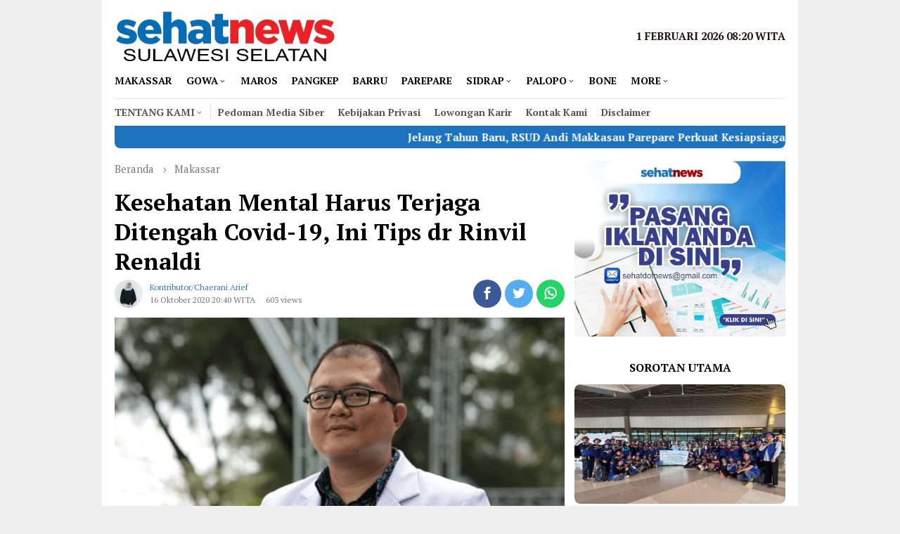

--- FILE ---
content_type: text/html; charset=UTF-8
request_url: https://sulsel.sehat.news/makassar/8172/kesehatan-mental-harus-terjaga-ditengah-covid-19-ini-tips-dr-rinvil-renaldi/
body_size: 27460
content:
<!DOCTYPE html>
<html lang="id">
<head itemscope="itemscope" itemtype="http://schema.org/WebSite">

<meta charset="UTF-8">
<meta name="viewport" content="width=device-width, initial-scale=1">
<link rel="profile" href="https://gmpg.org/xfn/11">
<meta name='robots' content='index, follow, max-image-preview:large, max-snippet:-1, max-video-preview:-1' />

	<!-- This site is optimized with the Yoast SEO plugin v26.8 - https://yoast.com/product/yoast-seo-wordpress/ -->
	<title>Kesehatan Mental Harus Terjaga Ditengah Covid-19, Ini Tips dr Rinvil Renaldi &#187; SulselSehat</title>
	<link rel="canonical" href="https://sulsel.sehat.news/makassar/8172/kesehatan-mental-harus-terjaga-ditengah-covid-19-ini-tips-dr-rinvil-renaldi/" />
	<meta property="og:locale" content="id_ID" />
	<meta property="og:type" content="article" />
	<meta property="og:title" content="Kesehatan Mental Harus Terjaga Ditengah Covid-19, Ini Tips dr Rinvil Renaldi &#187; SulselSehat" />
	<meta property="og:description" content="Makassar, SULSELSEHAT — Di masa pandemi virus corona atau Covid-19 saat ini, menjaga kesehatan mental&nbsp;[&hellip;]" />
	<meta property="og:url" content="https://sulsel.sehat.news/makassar/8172/kesehatan-mental-harus-terjaga-ditengah-covid-19-ini-tips-dr-rinvil-renaldi/" />
	<meta property="og:site_name" content="SulselSehat" />
	<meta property="article:publisher" content="https://www.facebook.com/SulselSehatcom/" />
	<meta property="article:published_time" content="2020-10-16T12:40:52+00:00" />
	<meta property="og:image" content="https://sulsel.sehat.news/wp-content/uploads/2020/10/dr-Rinvil-Renaldi.png" />
	<meta property="og:image:width" content="664" />
	<meta property="og:image:height" content="466" />
	<meta property="og:image:type" content="image/png" />
	<meta name="author" content="Kontributor/Chaerani Arief" />
	<meta name="twitter:card" content="summary_large_image" />
	<meta name="twitter:label1" content="Ditulis oleh" />
	<meta name="twitter:data1" content="Kontributor/Chaerani Arief" />
	<meta name="twitter:label2" content="Estimasi waktu membaca" />
	<meta name="twitter:data2" content="3 menit" />
	<script type="application/ld+json" class="yoast-schema-graph">{"@context":"https://schema.org","@graph":[{"@type":"Article","@id":"https://sulsel.sehat.news/makassar/8172/kesehatan-mental-harus-terjaga-ditengah-covid-19-ini-tips-dr-rinvil-renaldi/#article","isPartOf":{"@id":"https://sulsel.sehat.news/makassar/8172/kesehatan-mental-harus-terjaga-ditengah-covid-19-ini-tips-dr-rinvil-renaldi/"},"author":{"name":"Kontributor/Chaerani Arief","@id":"https://sulsel.sehat.news/#/schema/person/af549957fa736482fa832ececfad424b"},"headline":"Kesehatan Mental Harus Terjaga Ditengah Covid-19, Ini Tips dr Rinvil Renaldi","datePublished":"2020-10-16T12:40:52+00:00","mainEntityOfPage":{"@id":"https://sulsel.sehat.news/makassar/8172/kesehatan-mental-harus-terjaga-ditengah-covid-19-ini-tips-dr-rinvil-renaldi/"},"wordCount":608,"publisher":{"@id":"https://sulsel.sehat.news/#organization"},"image":{"@id":"https://sulsel.sehat.news/makassar/8172/kesehatan-mental-harus-terjaga-ditengah-covid-19-ini-tips-dr-rinvil-renaldi/#primaryimage"},"thumbnailUrl":"https://sulsel.sehat.news/wp-content/uploads/2020/10/dr-Rinvil-Renaldi.png","keywords":["Covid-19","dr Rinvil Renaldi","Kesehatan Mental"],"articleSection":["Makassar"],"inLanguage":"id"},{"@type":"WebPage","@id":"https://sulsel.sehat.news/makassar/8172/kesehatan-mental-harus-terjaga-ditengah-covid-19-ini-tips-dr-rinvil-renaldi/","url":"https://sulsel.sehat.news/makassar/8172/kesehatan-mental-harus-terjaga-ditengah-covid-19-ini-tips-dr-rinvil-renaldi/","name":"Kesehatan Mental Harus Terjaga Ditengah Covid-19, Ini Tips dr Rinvil Renaldi &#187; SulselSehat","isPartOf":{"@id":"https://sulsel.sehat.news/#website"},"primaryImageOfPage":{"@id":"https://sulsel.sehat.news/makassar/8172/kesehatan-mental-harus-terjaga-ditengah-covid-19-ini-tips-dr-rinvil-renaldi/#primaryimage"},"image":{"@id":"https://sulsel.sehat.news/makassar/8172/kesehatan-mental-harus-terjaga-ditengah-covid-19-ini-tips-dr-rinvil-renaldi/#primaryimage"},"thumbnailUrl":"https://sulsel.sehat.news/wp-content/uploads/2020/10/dr-Rinvil-Renaldi.png","datePublished":"2020-10-16T12:40:52+00:00","breadcrumb":{"@id":"https://sulsel.sehat.news/makassar/8172/kesehatan-mental-harus-terjaga-ditengah-covid-19-ini-tips-dr-rinvil-renaldi/#breadcrumb"},"inLanguage":"id","potentialAction":[{"@type":"ReadAction","target":["https://sulsel.sehat.news/makassar/8172/kesehatan-mental-harus-terjaga-ditengah-covid-19-ini-tips-dr-rinvil-renaldi/"]}]},{"@type":"ImageObject","inLanguage":"id","@id":"https://sulsel.sehat.news/makassar/8172/kesehatan-mental-harus-terjaga-ditengah-covid-19-ini-tips-dr-rinvil-renaldi/#primaryimage","url":"https://sulsel.sehat.news/wp-content/uploads/2020/10/dr-Rinvil-Renaldi.png","contentUrl":"https://sulsel.sehat.news/wp-content/uploads/2020/10/dr-Rinvil-Renaldi.png","width":664,"height":466,"caption":"Psikiater Anak dan Remaja Fakultas Kedokteran Universitas Hasanuddin dr Rinvil Renaldi. (foto: dok)"},{"@type":"BreadcrumbList","@id":"https://sulsel.sehat.news/makassar/8172/kesehatan-mental-harus-terjaga-ditengah-covid-19-ini-tips-dr-rinvil-renaldi/#breadcrumb","itemListElement":[{"@type":"ListItem","position":1,"name":"Home","item":"https://sulsel.sehat.news/"},{"@type":"ListItem","position":2,"name":"Kesehatan Mental Harus Terjaga Ditengah Covid-19, Ini Tips dr Rinvil Renaldi"}]},{"@type":"WebSite","@id":"https://sulsel.sehat.news/#website","url":"https://sulsel.sehat.news/","name":"SulselSehat","description":"Berita &amp; Informasi Kesehatan Sulawesi Selatan","publisher":{"@id":"https://sulsel.sehat.news/#organization"},"potentialAction":[{"@type":"SearchAction","target":{"@type":"EntryPoint","urlTemplate":"https://sulsel.sehat.news/?s={search_term_string}"},"query-input":{"@type":"PropertyValueSpecification","valueRequired":true,"valueName":"search_term_string"}}],"inLanguage":"id"},{"@type":"Organization","@id":"https://sulsel.sehat.news/#organization","name":"PT Sehat Dotnews Indonesia","url":"https://sulsel.sehat.news/","logo":{"@type":"ImageObject","inLanguage":"id","@id":"https://sulsel.sehat.news/#/schema/logo/image/","url":"https://i0.wp.com/sulsel.sehat.news/wp-content/uploads/2020/12/Madising-Foundation.png?fit=230%2C224&ssl=1","contentUrl":"https://i0.wp.com/sulsel.sehat.news/wp-content/uploads/2020/12/Madising-Foundation.png?fit=230%2C224&ssl=1","width":230,"height":224,"caption":"PT Sehat Dotnews Indonesia"},"image":{"@id":"https://sulsel.sehat.news/#/schema/logo/image/"},"sameAs":["https://www.facebook.com/SulselSehatcom/"]},{"@type":"Person","@id":"https://sulsel.sehat.news/#/schema/person/af549957fa736482fa832ececfad424b","name":"Kontributor/Chaerani Arief","image":{"@type":"ImageObject","inLanguage":"id","@id":"https://sulsel.sehat.news/#/schema/person/image/","url":"https://secure.gravatar.com/avatar/68713a68118d616a81bbb1d7594050ce91f2e75d348aa2bb2e007460fd771350?s=96&d=wp_user_avatar&r=g","contentUrl":"https://secure.gravatar.com/avatar/68713a68118d616a81bbb1d7594050ce91f2e75d348aa2bb2e007460fd771350?s=96&d=wp_user_avatar&r=g","caption":"Kontributor/Chaerani Arief"},"sameAs":["https://www.sulselsehat.com/"],"url":"https://sulsel.sehat.news/author/chaeraniarief/"}]}</script>
	<!-- / Yoast SEO plugin. -->


<link rel='dns-prefetch' href='//www.googletagmanager.com' />
<link rel='dns-prefetch' href='//stats.wp.com' />
<link rel='dns-prefetch' href='//fonts.googleapis.com' />
<link rel='preconnect' href='//c0.wp.com' />
<style id='wp-img-auto-sizes-contain-inline-css' type='text/css'>
img:is([sizes=auto i],[sizes^="auto," i]){contain-intrinsic-size:3000px 1500px}
/*# sourceURL=wp-img-auto-sizes-contain-inline-css */
</style>

<style id='classic-theme-styles-inline-css' type='text/css'>
/*! This file is auto-generated */
.wp-block-button__link{color:#fff;background-color:#32373c;border-radius:9999px;box-shadow:none;text-decoration:none;padding:calc(.667em + 2px) calc(1.333em + 2px);font-size:1.125em}.wp-block-file__button{background:#32373c;color:#fff;text-decoration:none}
/*# sourceURL=/wp-includes/css/classic-themes.min.css */
</style>
<link rel='stylesheet' id='gn-frontend-gnfollow-style-css' href='https://sulsel.sehat.news/wp-content/plugins/gn-publisher/assets/css/gn-frontend-gnfollow.min.css' type='text/css' media='all' />
<link rel='stylesheet' id='ppress-frontend-css' href='https://sulsel.sehat.news/wp-content/plugins/wp-user-avatar/assets/css/frontend.min.css' type='text/css' media='all' />
<link rel='stylesheet' id='ppress-flatpickr-css' href='https://sulsel.sehat.news/wp-content/plugins/wp-user-avatar/assets/flatpickr/flatpickr.min.css' type='text/css' media='all' />
<link rel='stylesheet' id='ppress-select2-css' href='https://sulsel.sehat.news/wp-content/plugins/wp-user-avatar/assets/select2/select2.min.css' type='text/css' media='all' />
<link rel='stylesheet' id='bloggingpro-fonts-css' href='https://fonts.googleapis.com/css?family=PT+Serif%3Aregular%2Citalic%2C700%26subset%3Dlatin%2C' type='text/css' media='all' />
<link rel='stylesheet' id='bloggingpro-nonamp-css' href='https://sulsel.sehat.news/wp-content/themes/bloggingpro/style-nonamp.css' type='text/css' media='all' />
<link rel='stylesheet' id='bloggingpro-style-css' href='https://sulsel.sehat.news/wp-content/themes/bloggingpro/style.css' type='text/css' media='all' />
<style id='bloggingpro-style-inline-css' type='text/css'>
kbd,a.button,button,.button,button.button,input[type="button"],input[type="reset"],input[type="submit"],.tagcloud a,ul.page-numbers li a.prev.page-numbers,ul.page-numbers li a.next.page-numbers,ul.page-numbers li span.page-numbers,.page-links > .page-link-number,.cat-links ul li a,.entry-footer .tag-text,.gmr-recentposts-widget li.listpost-gallery .gmr-rp-content .gmr-metacontent .cat-links-content a,.page-links > .post-page-numbers.current span,ol.comment-list li div.reply a,#cancel-comment-reply-link,.entry-footer .tags-links a:hover,.gmr-topnotification{background-color:#1e73be;}#primary-menu > li ul .current-menu-item > a,#primary-menu .sub-menu > li:hover > a,.cat-links-content a,.tagcloud li:before,a:hover,a:focus,a:active,.sidr ul li a#sidr-id-close-menu-button{color:#1e73be;}.widget-title:after,a.button,button,.button,button.button,input[type="button"],input[type="reset"],input[type="submit"],.tagcloud a,.sticky .gmr-box-content,.bypostauthor > .comment-body,.gmr-ajax-loader div:nth-child(1),.gmr-ajax-loader div:nth-child(2),.entry-footer .tags-links a:hover{border-color:#1e73be;}a{color:#377dbf;}.entry-content-single p a{color:#dd3333;}body{color:#211211;font-family:"PT Serif","Helvetica Neue",sans-serif;font-weight:500;font-size:15px;}.site-header{background-image:url();-webkit-background-size:auto;-moz-background-size:auto;-o-background-size:auto;background-size:auto;background-repeat:repeat;background-position:center top;background-attachment:scroll;}.site-header,.gmr-verytopbanner{background-color:#ffffff;}.site-title a{color:#FF5722;}.site-description{color:#999999;}.top-header{background-color:#ffffff;}#gmr-responsive-menu,.gmr-mainmenu #primary-menu > li > a,.search-trigger .gmr-icon{color:#000000;}#primary-menu > li.menu-border > a span{border-color:#555555;}#gmr-responsive-menu:hover,.gmr-mainmenu #primary-menu > li:hover > a,.gmr-mainmenu #primary-menu > .current-menu-item > a,.gmr-mainmenu #primary-menu .current-menu-ancestor > a,.gmr-mainmenu #primary-menu .current_page_item > a,.gmr-mainmenu #primary-menu .current_page_ancestor > a,.search-trigger .gmr-icon:hover{color:#FF5722;}.gmr-mainmenu #primary-menu > li.menu-border:hover > a span,.gmr-mainmenu #primary-menu > li.menu-border.current-menu-item > a span,.gmr-mainmenu #primary-menu > li.menu-border.current-menu-ancestor > a span,.gmr-mainmenu #primary-menu > li.menu-border.current_page_item > a span,.gmr-mainmenu #primary-menu > li.menu-border.current_page_ancestor > a span{border-color:#FF5722;}.secondwrap-menu .gmr-mainmenu #primary-menu > li > a,.secondwrap-menu .search-trigger .gmr-icon{color:#555555;}.secondwrap-menu .gmr-mainmenu #primary-menu > li:hover > a,.secondwrap-menu .gmr-mainmenu #primary-menu > .current-menu-item > a,.secondwrap-menu .gmr-mainmenu #primary-menu .current-menu-ancestor > a,.secondwrap-menu .gmr-mainmenu #primary-menu .current_page_item > a,.secondwrap-menu .gmr-mainmenu #primary-menu .current_page_ancestor > a,.secondwrap-menu .search-trigger .gmr-icon:hover{color:#FF5722;}h1,h2,h3,h4,h5,h6,.h1,.h2,.h3,.h4,.h5,.h6,.site-title,#primary-menu > li > a,.gmr-rp-biglink a,.gmr-rp-link a,.gmr-gallery-related ul li p a{font-family:"PT Serif","Helvetica Neue",sans-serif;}.entry-content-single p{font-size:17px;}h1.title,h1.entry-title{font-size:33px;}h2.entry-title{font-size:27px;}.footer-container{background-color:#F5F5F5;}.widget-footer,.content-footer,.site-footer,.content-footer h3.widget-title{color:#B4B4B4;}.widget-footer a,.content-footer a,.site-footer a{color:#565656;}.widget-footer a:hover,.content-footer a:hover,.site-footer a:hover{color:#dd3333;}
/*# sourceURL=bloggingpro-style-inline-css */
</style>
<script type="text/javascript" src="https://c0.wp.com/c/6.9/wp-includes/js/jquery/jquery.min.js" id="jquery-core-js"></script>
<script type="text/javascript" src="https://sulsel.sehat.news/wp-content/plugins/wp-user-avatar/assets/flatpickr/flatpickr.min.js" id="ppress-flatpickr-js"></script>
<script type="text/javascript" src="https://sulsel.sehat.news/wp-content/plugins/wp-user-avatar/assets/select2/select2.min.js" id="ppress-select2-js"></script>

<!-- Potongan tag Google (gtag.js) ditambahkan oleh Site Kit -->
<!-- Snippet Google Analytics telah ditambahkan oleh Site Kit -->
<script type="text/javascript" src="https://www.googletagmanager.com/gtag/js?id=G-5E8Q9MYN9E" id="google_gtagjs-js" async></script>
<script type="text/javascript" id="google_gtagjs-js-after">
/* <![CDATA[ */
window.dataLayer = window.dataLayer || [];function gtag(){dataLayer.push(arguments);}
gtag("set","linker",{"domains":["sulsel.sehat.news"]});
gtag("js", new Date());
gtag("set", "developer_id.dZTNiMT", true);
gtag("config", "G-5E8Q9MYN9E");
//# sourceURL=google_gtagjs-js-after
/* ]]> */
</script>
<meta name="generator" content="Site Kit by Google 1.171.0" />	<style>img#wpstats{display:none}</style>
		<link rel="icon" href="https://sulsel.sehat.news/wp-content/uploads/2020/06/SulselSehat_Icon-removebg-preview-60x60.png" sizes="32x32" />
<link rel="icon" href="https://sulsel.sehat.news/wp-content/uploads/2020/06/SulselSehat_Icon-removebg-preview.png" sizes="192x192" />
<link rel="apple-touch-icon" href="https://sulsel.sehat.news/wp-content/uploads/2020/06/SulselSehat_Icon-removebg-preview.png" />
<meta name="msapplication-TileImage" content="https://sulsel.sehat.news/wp-content/uploads/2020/06/SulselSehat_Icon-removebg-preview.png" />
		<style type="text/css" id="wp-custom-css">
			.bvr-widget__logo {
display: none!important;
}		</style>
		
<style id='global-styles-inline-css' type='text/css'>
:root{--wp--preset--aspect-ratio--square: 1;--wp--preset--aspect-ratio--4-3: 4/3;--wp--preset--aspect-ratio--3-4: 3/4;--wp--preset--aspect-ratio--3-2: 3/2;--wp--preset--aspect-ratio--2-3: 2/3;--wp--preset--aspect-ratio--16-9: 16/9;--wp--preset--aspect-ratio--9-16: 9/16;--wp--preset--color--black: #000000;--wp--preset--color--cyan-bluish-gray: #abb8c3;--wp--preset--color--white: #ffffff;--wp--preset--color--pale-pink: #f78da7;--wp--preset--color--vivid-red: #cf2e2e;--wp--preset--color--luminous-vivid-orange: #ff6900;--wp--preset--color--luminous-vivid-amber: #fcb900;--wp--preset--color--light-green-cyan: #7bdcb5;--wp--preset--color--vivid-green-cyan: #00d084;--wp--preset--color--pale-cyan-blue: #8ed1fc;--wp--preset--color--vivid-cyan-blue: #0693e3;--wp--preset--color--vivid-purple: #9b51e0;--wp--preset--gradient--vivid-cyan-blue-to-vivid-purple: linear-gradient(135deg,rgb(6,147,227) 0%,rgb(155,81,224) 100%);--wp--preset--gradient--light-green-cyan-to-vivid-green-cyan: linear-gradient(135deg,rgb(122,220,180) 0%,rgb(0,208,130) 100%);--wp--preset--gradient--luminous-vivid-amber-to-luminous-vivid-orange: linear-gradient(135deg,rgb(252,185,0) 0%,rgb(255,105,0) 100%);--wp--preset--gradient--luminous-vivid-orange-to-vivid-red: linear-gradient(135deg,rgb(255,105,0) 0%,rgb(207,46,46) 100%);--wp--preset--gradient--very-light-gray-to-cyan-bluish-gray: linear-gradient(135deg,rgb(238,238,238) 0%,rgb(169,184,195) 100%);--wp--preset--gradient--cool-to-warm-spectrum: linear-gradient(135deg,rgb(74,234,220) 0%,rgb(151,120,209) 20%,rgb(207,42,186) 40%,rgb(238,44,130) 60%,rgb(251,105,98) 80%,rgb(254,248,76) 100%);--wp--preset--gradient--blush-light-purple: linear-gradient(135deg,rgb(255,206,236) 0%,rgb(152,150,240) 100%);--wp--preset--gradient--blush-bordeaux: linear-gradient(135deg,rgb(254,205,165) 0%,rgb(254,45,45) 50%,rgb(107,0,62) 100%);--wp--preset--gradient--luminous-dusk: linear-gradient(135deg,rgb(255,203,112) 0%,rgb(199,81,192) 50%,rgb(65,88,208) 100%);--wp--preset--gradient--pale-ocean: linear-gradient(135deg,rgb(255,245,203) 0%,rgb(182,227,212) 50%,rgb(51,167,181) 100%);--wp--preset--gradient--electric-grass: linear-gradient(135deg,rgb(202,248,128) 0%,rgb(113,206,126) 100%);--wp--preset--gradient--midnight: linear-gradient(135deg,rgb(2,3,129) 0%,rgb(40,116,252) 100%);--wp--preset--font-size--small: 13px;--wp--preset--font-size--medium: 20px;--wp--preset--font-size--large: 36px;--wp--preset--font-size--x-large: 42px;--wp--preset--spacing--20: 0.44rem;--wp--preset--spacing--30: 0.67rem;--wp--preset--spacing--40: 1rem;--wp--preset--spacing--50: 1.5rem;--wp--preset--spacing--60: 2.25rem;--wp--preset--spacing--70: 3.38rem;--wp--preset--spacing--80: 5.06rem;--wp--preset--shadow--natural: 6px 6px 9px rgba(0, 0, 0, 0.2);--wp--preset--shadow--deep: 12px 12px 50px rgba(0, 0, 0, 0.4);--wp--preset--shadow--sharp: 6px 6px 0px rgba(0, 0, 0, 0.2);--wp--preset--shadow--outlined: 6px 6px 0px -3px rgb(255, 255, 255), 6px 6px rgb(0, 0, 0);--wp--preset--shadow--crisp: 6px 6px 0px rgb(0, 0, 0);}:where(.is-layout-flex){gap: 0.5em;}:where(.is-layout-grid){gap: 0.5em;}body .is-layout-flex{display: flex;}.is-layout-flex{flex-wrap: wrap;align-items: center;}.is-layout-flex > :is(*, div){margin: 0;}body .is-layout-grid{display: grid;}.is-layout-grid > :is(*, div){margin: 0;}:where(.wp-block-columns.is-layout-flex){gap: 2em;}:where(.wp-block-columns.is-layout-grid){gap: 2em;}:where(.wp-block-post-template.is-layout-flex){gap: 1.25em;}:where(.wp-block-post-template.is-layout-grid){gap: 1.25em;}.has-black-color{color: var(--wp--preset--color--black) !important;}.has-cyan-bluish-gray-color{color: var(--wp--preset--color--cyan-bluish-gray) !important;}.has-white-color{color: var(--wp--preset--color--white) !important;}.has-pale-pink-color{color: var(--wp--preset--color--pale-pink) !important;}.has-vivid-red-color{color: var(--wp--preset--color--vivid-red) !important;}.has-luminous-vivid-orange-color{color: var(--wp--preset--color--luminous-vivid-orange) !important;}.has-luminous-vivid-amber-color{color: var(--wp--preset--color--luminous-vivid-amber) !important;}.has-light-green-cyan-color{color: var(--wp--preset--color--light-green-cyan) !important;}.has-vivid-green-cyan-color{color: var(--wp--preset--color--vivid-green-cyan) !important;}.has-pale-cyan-blue-color{color: var(--wp--preset--color--pale-cyan-blue) !important;}.has-vivid-cyan-blue-color{color: var(--wp--preset--color--vivid-cyan-blue) !important;}.has-vivid-purple-color{color: var(--wp--preset--color--vivid-purple) !important;}.has-black-background-color{background-color: var(--wp--preset--color--black) !important;}.has-cyan-bluish-gray-background-color{background-color: var(--wp--preset--color--cyan-bluish-gray) !important;}.has-white-background-color{background-color: var(--wp--preset--color--white) !important;}.has-pale-pink-background-color{background-color: var(--wp--preset--color--pale-pink) !important;}.has-vivid-red-background-color{background-color: var(--wp--preset--color--vivid-red) !important;}.has-luminous-vivid-orange-background-color{background-color: var(--wp--preset--color--luminous-vivid-orange) !important;}.has-luminous-vivid-amber-background-color{background-color: var(--wp--preset--color--luminous-vivid-amber) !important;}.has-light-green-cyan-background-color{background-color: var(--wp--preset--color--light-green-cyan) !important;}.has-vivid-green-cyan-background-color{background-color: var(--wp--preset--color--vivid-green-cyan) !important;}.has-pale-cyan-blue-background-color{background-color: var(--wp--preset--color--pale-cyan-blue) !important;}.has-vivid-cyan-blue-background-color{background-color: var(--wp--preset--color--vivid-cyan-blue) !important;}.has-vivid-purple-background-color{background-color: var(--wp--preset--color--vivid-purple) !important;}.has-black-border-color{border-color: var(--wp--preset--color--black) !important;}.has-cyan-bluish-gray-border-color{border-color: var(--wp--preset--color--cyan-bluish-gray) !important;}.has-white-border-color{border-color: var(--wp--preset--color--white) !important;}.has-pale-pink-border-color{border-color: var(--wp--preset--color--pale-pink) !important;}.has-vivid-red-border-color{border-color: var(--wp--preset--color--vivid-red) !important;}.has-luminous-vivid-orange-border-color{border-color: var(--wp--preset--color--luminous-vivid-orange) !important;}.has-luminous-vivid-amber-border-color{border-color: var(--wp--preset--color--luminous-vivid-amber) !important;}.has-light-green-cyan-border-color{border-color: var(--wp--preset--color--light-green-cyan) !important;}.has-vivid-green-cyan-border-color{border-color: var(--wp--preset--color--vivid-green-cyan) !important;}.has-pale-cyan-blue-border-color{border-color: var(--wp--preset--color--pale-cyan-blue) !important;}.has-vivid-cyan-blue-border-color{border-color: var(--wp--preset--color--vivid-cyan-blue) !important;}.has-vivid-purple-border-color{border-color: var(--wp--preset--color--vivid-purple) !important;}.has-vivid-cyan-blue-to-vivid-purple-gradient-background{background: var(--wp--preset--gradient--vivid-cyan-blue-to-vivid-purple) !important;}.has-light-green-cyan-to-vivid-green-cyan-gradient-background{background: var(--wp--preset--gradient--light-green-cyan-to-vivid-green-cyan) !important;}.has-luminous-vivid-amber-to-luminous-vivid-orange-gradient-background{background: var(--wp--preset--gradient--luminous-vivid-amber-to-luminous-vivid-orange) !important;}.has-luminous-vivid-orange-to-vivid-red-gradient-background{background: var(--wp--preset--gradient--luminous-vivid-orange-to-vivid-red) !important;}.has-very-light-gray-to-cyan-bluish-gray-gradient-background{background: var(--wp--preset--gradient--very-light-gray-to-cyan-bluish-gray) !important;}.has-cool-to-warm-spectrum-gradient-background{background: var(--wp--preset--gradient--cool-to-warm-spectrum) !important;}.has-blush-light-purple-gradient-background{background: var(--wp--preset--gradient--blush-light-purple) !important;}.has-blush-bordeaux-gradient-background{background: var(--wp--preset--gradient--blush-bordeaux) !important;}.has-luminous-dusk-gradient-background{background: var(--wp--preset--gradient--luminous-dusk) !important;}.has-pale-ocean-gradient-background{background: var(--wp--preset--gradient--pale-ocean) !important;}.has-electric-grass-gradient-background{background: var(--wp--preset--gradient--electric-grass) !important;}.has-midnight-gradient-background{background: var(--wp--preset--gradient--midnight) !important;}.has-small-font-size{font-size: var(--wp--preset--font-size--small) !important;}.has-medium-font-size{font-size: var(--wp--preset--font-size--medium) !important;}.has-large-font-size{font-size: var(--wp--preset--font-size--large) !important;}.has-x-large-font-size{font-size: var(--wp--preset--font-size--x-large) !important;}
/*# sourceURL=global-styles-inline-css */
</style>
</head>

<body class="wp-singular post-template-default single single-post postid-8172 single-format-standard wp-theme-bloggingpro gmr-theme idtheme kentooz gmr-box-layout gmr-sticky group-blog" itemscope="itemscope" itemtype="http://schema.org/WebPage">
<div id="full-container">
<a class="skip-link screen-reader-text" href="#main">Loncat ke konten</a>




<header id="masthead" class="site-header" role="banner" itemscope="itemscope" itemtype="http://schema.org/WPHeader">

	<div class="container">
					<div class="clearfix gmr-headwrapper">

				<div class="list-table clearfix">
					<div class="table-row">
						<div class="table-cell onlymobile-menu">
							<a id="gmr-responsive-menu" href="#menus" rel="nofollow" title="Menu Mobile"><span class="icon_menu"></span><span class="screen-reader-text">Menu Mobile</span></a>
						</div>
						<div class="close-topnavmenu-wrap"><a id="close-topnavmenu-button" rel="nofollow" href="#"><span class="icon_close_alt2"></span></a></div>
						<div class="table-cell gmr-logo">
															<div class="logo-wrap">
									<a href="https://sulsel.sehat.news/" class="custom-logo-link" itemprop="url" title="SulselSehat" data-wpel-link="internal">
										<img src="https://sulsel.sehat.news/wp-content/uploads/2025/07/SulselSehatNews-2.png" alt="SulselSehat" title="SulselSehat" />
									</a>
								</div>
														</div>
						

						<div class="table-cell gmr-table-date">
							<span class="gmr-top-date pull-right">1 Februari 2026 08:20 WITA</span>
						</div>
					</div>
				</div>
			</div>
				</div><!-- .container -->
</header><!-- #masthead -->

<div class="top-header">
	<div class="container">
	<div class="gmr-menuwrap mainwrap-menu clearfix">
		<nav id="site-navigation" class="gmr-mainmenu" role="navigation" itemscope="itemscope" itemtype="http://schema.org/SiteNavigationElement">
			<ul id="primary-menu" class="menu"><li class="menu-item menu-item-type-menulogo-btn gmr-menulogo-btn"><a href="https://sulsel.sehat.news/" id="menulogo-button" itemprop="url" title="SulselSehat" data-wpel-link="internal"><img src="https://sulsel.sehat.news/wp-content/uploads/2020/06/SulselSehat_Icon-removebg-preview.png" alt="SulselSehat" title="SulselSehat" itemprop="image" /></a></li><li id="menu-item-250" class="menu-item menu-item-type-taxonomy menu-item-object-category current-post-ancestor current-menu-parent current-post-parent menu-item-250"><a href="https://sulsel.sehat.news/makassar/" itemprop="url" data-wpel-link="internal"><span itemprop="name">Makassar</span></a></li>
<li id="menu-item-253" class="menu-item menu-item-type-taxonomy menu-item-object-category menu-item-has-children menu-item-253"><a href="https://sulsel.sehat.news/gowa/" itemprop="url" data-wpel-link="internal"><span itemprop="name">Gowa</span></a>
<ul class="sub-menu">
	<li id="menu-item-276" class="menu-item menu-item-type-taxonomy menu-item-object-category menu-item-276"><a href="https://sulsel.sehat.news/takalar/" itemprop="url" data-wpel-link="internal"><span itemprop="name">Takalar</span></a></li>
	<li id="menu-item-261" class="menu-item menu-item-type-taxonomy menu-item-object-category menu-item-261"><a href="https://sulsel.sehat.news/jeneponto/" itemprop="url" data-wpel-link="internal"><span itemprop="name">Jeneponto</span></a></li>
	<li id="menu-item-254" class="menu-item menu-item-type-taxonomy menu-item-object-category menu-item-254"><a href="https://sulsel.sehat.news/bantaeng/" itemprop="url" data-wpel-link="internal"><span itemprop="name">Bantaeng</span></a></li>
	<li id="menu-item-257" class="menu-item menu-item-type-taxonomy menu-item-object-category menu-item-257"><a href="https://sulsel.sehat.news/bulukumba/" itemprop="url" data-wpel-link="internal"><span itemprop="name">Bulukumba</span></a></li>
	<li id="menu-item-274" class="menu-item menu-item-type-taxonomy menu-item-object-category menu-item-274"><a href="https://sulsel.sehat.news/sinjai/" itemprop="url" data-wpel-link="internal"><span itemprop="name">Sinjai</span></a></li>
	<li id="menu-item-272" class="menu-item menu-item-type-taxonomy menu-item-object-category menu-item-272"><a href="https://sulsel.sehat.news/selayar/" itemprop="url" data-wpel-link="internal"><span itemprop="name">Selayar</span></a></li>
</ul>
</li>
<li id="menu-item-251" class="menu-item menu-item-type-taxonomy menu-item-object-category menu-item-251"><a href="https://sulsel.sehat.news/maros/" itemprop="url" data-wpel-link="internal"><span itemprop="name">Maros</span></a></li>
<li id="menu-item-252" class="menu-item menu-item-type-taxonomy menu-item-object-category menu-item-252"><a href="https://sulsel.sehat.news/pangkep/" itemprop="url" data-wpel-link="internal"><span itemprop="name">Pangkep</span></a></li>
<li id="menu-item-249" class="menu-item menu-item-type-taxonomy menu-item-object-category menu-item-249"><a href="https://sulsel.sehat.news/barru/" itemprop="url" data-wpel-link="internal"><span itemprop="name">Barru</span></a></li>
<li id="menu-item-271" class="menu-item menu-item-type-taxonomy menu-item-object-category menu-item-271"><a href="https://sulsel.sehat.news/parepare/" itemprop="url" data-wpel-link="internal"><span itemprop="name">Parepare</span></a></li>
<li id="menu-item-273" class="menu-item menu-item-type-taxonomy menu-item-object-category menu-item-has-children menu-item-273"><a href="https://sulsel.sehat.news/sidrap/" itemprop="url" data-wpel-link="internal"><span itemprop="name">Sidrap</span></a>
<ul class="sub-menu">
	<li id="menu-item-279" class="menu-item menu-item-type-taxonomy menu-item-object-category menu-item-279"><a href="https://sulsel.sehat.news/wajo/" itemprop="url" data-wpel-link="internal"><span itemprop="name">Wajo</span></a></li>
	<li id="menu-item-275" class="menu-item menu-item-type-taxonomy menu-item-object-category menu-item-275"><a href="https://sulsel.sehat.news/soppeng/" itemprop="url" data-wpel-link="internal"><span itemprop="name">Soppeng</span></a></li>
</ul>
</li>
<li id="menu-item-269" class="menu-item menu-item-type-taxonomy menu-item-object-category menu-item-has-children menu-item-269"><a href="https://sulsel.sehat.news/palopo/" itemprop="url" data-wpel-link="internal"><span itemprop="name">Palopo</span></a>
<ul class="sub-menu">
	<li id="menu-item-262" class="menu-item menu-item-type-taxonomy menu-item-object-category menu-item-262"><a href="https://sulsel.sehat.news/luwu/" itemprop="url" data-wpel-link="internal"><span itemprop="name">Luwu</span></a></li>
	<li id="menu-item-264" class="menu-item menu-item-type-taxonomy menu-item-object-category menu-item-264"><a href="https://sulsel.sehat.news/lutra/" itemprop="url" data-wpel-link="internal"><span itemprop="name">Luwu Utara</span></a></li>
	<li id="menu-item-263" class="menu-item menu-item-type-taxonomy menu-item-object-category menu-item-263"><a href="https://sulsel.sehat.news/lutim/" itemprop="url" data-wpel-link="internal"><span itemprop="name">Luwu Timur</span></a></li>
	<li id="menu-item-277" class="menu-item menu-item-type-taxonomy menu-item-object-category menu-item-277"><a href="https://sulsel.sehat.news/tator/" itemprop="url" data-wpel-link="internal"><span itemprop="name">Tana Toraja</span></a></li>
	<li id="menu-item-278" class="menu-item menu-item-type-taxonomy menu-item-object-category menu-item-278"><a href="https://sulsel.sehat.news/torut/" itemprop="url" data-wpel-link="internal"><span itemprop="name">Toraja Utara</span></a></li>
	<li id="menu-item-259" class="menu-item menu-item-type-taxonomy menu-item-object-category menu-item-259"><a href="https://sulsel.sehat.news/enrekang/" itemprop="url" data-wpel-link="internal"><span itemprop="name">Enrekang</span></a></li>
</ul>
</li>
<li id="menu-item-256" class="menu-item menu-item-type-taxonomy menu-item-object-category menu-item-256"><a href="https://sulsel.sehat.news/bone/" itemprop="url" data-wpel-link="internal"><span itemprop="name">Bone</span></a></li>
<li id="menu-item-94" class="menu-item menu-item-type-custom menu-item-object-custom menu-item-has-children menu-item-94"><a href="#" title="Lainnya" itemprop="url"><span itemprop="name">More</span></a>
<ul class="sub-menu">
	<li id="menu-item-2924" class="menu-item menu-item-type-taxonomy menu-item-object-category menu-item-2924"><a href="https://sulsel.sehat.news/utama/" itemprop="url" data-wpel-link="internal"><span itemprop="name">Utama</span></a></li>
	<li id="menu-item-258" class="menu-item menu-item-type-taxonomy menu-item-object-category menu-item-258"><a href="https://sulsel.sehat.news/dunia/" itemprop="url" data-wpel-link="internal"><span itemprop="name">Dunia</span></a></li>
	<li id="menu-item-267" class="menu-item menu-item-type-taxonomy menu-item-object-category menu-item-267"><a href="https://sulsel.sehat.news/nasional/" itemprop="url" data-wpel-link="internal"><span itemprop="name">Nasional</span></a></li>
	<li id="menu-item-268" class="menu-item menu-item-type-taxonomy menu-item-object-category menu-item-268"><a href="https://sulsel.sehat.news/opini/" itemprop="url" data-wpel-link="internal"><span itemprop="name">Opini</span></a></li>
	<li id="menu-item-95" class="menu-item menu-item-type-post_type menu-item-object-page menu-item-95"><a href="https://sulsel.sehat.news/indeks/" itemprop="url" data-wpel-link="internal"><span itemprop="name">Indeks</span></a></li>
</ul>
</li>
<li class="menu-item menu-item-type-search-btn gmr-search-btn pull-right"><a id="search-menu-button" href="#" rel="nofollow"><span class="icon_search"></span></a><div class="search-dropdown search" id="search-dropdown-container" style="display:none;"><form method="get" class="gmr-searchform searchform" action="https://sulsel.sehat.news/"><input type="text" name="s" id="s" placeholder="Pencarian" /></form></div></li></ul>		</nav><!-- #site-navigation -->
	</div>
		<div class="gmr-menuwrap secondwrap-menu clearfix">
		<nav id="site-navigation" class="gmr-mainmenu" role="navigation" itemscope="itemscope" itemtype="http://schema.org/SiteNavigationElement">
			<ul id="primary-menu" class="menu"><li id="menu-item-209" class="menu-item menu-item-type-post_type menu-item-object-page menu-item-has-children menu-item-209"><a href="https://sulsel.sehat.news/tentang/" itemprop="url" data-wpel-link="internal"><span itemprop="name">Tentang Kami</span></a>
<ul class="sub-menu">
	<li id="menu-item-208" class="menu-item menu-item-type-post_type menu-item-object-page menu-item-208"><a href="https://sulsel.sehat.news/redaksi/" itemprop="url" data-wpel-link="internal"><span itemprop="name">Redaksi</span></a></li>
	<li id="menu-item-41" class="menu-item menu-item-type-post_type menu-item-object-page menu-item-41"><a href="https://sulsel.sehat.news/kode-etik/" itemprop="url" data-wpel-link="internal"><span itemprop="name">Kode Etik</span></a></li>
	<li id="menu-item-5312" class="menu-item menu-item-type-post_type menu-item-object-page menu-item-5312"><a href="https://sulsel.sehat.news/hak-jawab/" itemprop="url" data-wpel-link="internal"><span itemprop="name">Hak Jawab</span></a></li>
</ul>
</li>
<li id="menu-item-40" class="menu-item menu-item-type-post_type menu-item-object-page menu-item-40"><a href="https://sulsel.sehat.news/pedoman-media-siber/" itemprop="url" data-wpel-link="internal"><span itemprop="name">Pedoman Media Siber</span></a></li>
<li id="menu-item-42" class="menu-item menu-item-type-post_type menu-item-object-page menu-item-42"><a href="https://sulsel.sehat.news/kebijakan-privasi/" title="Privacy Policy" itemprop="url" data-wpel-link="internal"><span itemprop="name">Kebijakan Privasi</span></a></li>
<li id="menu-item-214" class="menu-item menu-item-type-post_type menu-item-object-page menu-item-214"><a href="https://sulsel.sehat.news/karir/" itemprop="url" data-wpel-link="internal"><span itemprop="name">Lowongan Karir</span></a></li>
<li id="menu-item-210" class="menu-item menu-item-type-post_type menu-item-object-page menu-item-210"><a href="https://sulsel.sehat.news/kontak-kami/" itemprop="url" data-wpel-link="internal"><span itemprop="name">Kontak Kami</span></a></li>
<li id="menu-item-43" class="menu-item menu-item-type-post_type menu-item-object-page menu-item-43"><a href="https://sulsel.sehat.news/disclaimer/" itemprop="url" data-wpel-link="internal"><span itemprop="name">Disclaimer</span></a></li>
</ul>		</nav><!-- #site-navigation -->
	</div>
			</div><!-- .container -->
</div><!-- .top-header -->

<div class="site inner-wrap" id="site-container">

<div class="container"><div class="gmr-topnotification"><span class="marquee">				<a href="https://sulsel.sehat.news/sulsel/11604/jelang-tahun-baru-rsud-andi-makkasau-parepare-perkuat-kesiapsiagaan-pelayanan/" class="gmr-recent-marquee" title="Jelang Tahun Baru, RSUD Andi Makkasau Parepare Perkuat Kesiapsiagaan Pelayanan" data-wpel-link="internal">Jelang Tahun Baru, RSUD Andi Makkasau Parepare Perkuat Kesiapsiagaan Pelayanan</a>
							<a href="https://sulsel.sehat.news/sulsel/11601/jelang-nataru-2025-2026-dinkes-sulsel-aktifkan-pos-medis-di-makassar-dan-perbatasan/" class="gmr-recent-marquee" title="Jelang Nataru 2025-2026, Dinkes Sulsel Aktifkan Pos Medis di Makassar dan Perbatasan" data-wpel-link="internal">Jelang Nataru 2025-2026, Dinkes Sulsel Aktifkan Pos Medis di Makassar dan Perbatasan</a>
							<a href="https://sulsel.sehat.news/sulsel/11594/ckg-singkap-fenomena-gunung-es-kesehatan-warga-sulsel-hampir-2-juta-orang-terlayani/" class="gmr-recent-marquee" title="CKG Singkap “Fenomena Gunung Es” Kesehatan Warga Sulsel, Hampir 2 Juta Orang Terlayani" data-wpel-link="internal">CKG Singkap “Fenomena Gunung Es” Kesehatan Warga Sulsel, Hampir 2 Juta Orang Terlayani</a>
							<a href="https://sulsel.sehat.news/sulsel/11576/bbpom-makassar-dorong-umkm-tingkatkan-kepatuhan-cppob-dan-urus-izin-edar-tanpa-ragu/" class="gmr-recent-marquee" title="BBPOM Makassar Dorong UMKM Tingkatkan Kepatuhan CPPOB dan Urus Izin Edar Tanpa Ragu" data-wpel-link="internal">BBPOM Makassar Dorong UMKM Tingkatkan Kepatuhan CPPOB dan Urus Izin Edar Tanpa Ragu</a>
							<a href="https://sulsel.sehat.news/sulsel/11564/bbpom-makassar-perkuat-sinergi-dengan-media-awasi-kosmetik-ilegal/" class="gmr-recent-marquee" title="BBPOM Makassar Perkuat Sinergi dengan Media Awasi Kosmetik Ilegal" data-wpel-link="internal">BBPOM Makassar Perkuat Sinergi dengan Media Awasi Kosmetik Ilegal</a>
			</span></div></div>

	<div id="content" class="gmr-content">

		<div class="container">
			<div class="row">

<div id="primary" class="col-md-main">
	<div class="content-area gmr-single-wrap">
					<div class="breadcrumbs" itemscope itemtype="https://schema.org/BreadcrumbList">
																								<span class="first-item" itemprop="itemListElement" itemscope itemtype="https://schema.org/ListItem">
									<a itemscope="" itemtype="https://schema.org/WebPage" itemprop="item" itemid="https://sulsel.sehat.news/" href="https://sulsel.sehat.news/" data-wpel-link="internal">
										<span itemprop="name">Beranda</span>
									</a>
									<span itemprop="position" content="1"></span>
								</span>
														<span class="separator"><span class="arrow_carrot-right"></span></span>
																															<span class="0-item" itemprop="itemListElement" itemscope itemtype="http://schema.org/ListItem">
									<a itemscope="" itemtype="https://schema.org/WebPage" itemprop="item" itemid="https://sulsel.sehat.news/makassar/" href="https://sulsel.sehat.news/makassar/" data-wpel-link="internal">
										<span itemprop="name">Makassar</span>
									</a>
									<span itemprop="position" content="2"></span>
								</span>
														<span class="separator last-separator"><span class="arrow_carrot-right"></span></span>
																						<span class="last-item" itemscope itemtype="https://schema.org/ListItem">
							<span itemprop="name">Kesehatan Mental Harus Terjaga Ditengah Covid-19, Ini Tips dr Rinvil Renaldi</span>
							<span itemprop="position" content="3"></span>
						</span>
															</div>
					<main id="main" class="site-main" role="main">
		<div class="inner-container">
			
<article id="post-8172" class="post-8172 post type-post status-publish format-standard has-post-thumbnail hentry category-makassar tag-covid-19 tag-dr-rinvil-renaldi tag-kesehatan-mental" itemscope="itemscope" itemtype="http://schema.org/CreativeWork">
	<div class="gmr-box-content gmr-single">
		<header class="entry-header">
			<h1 class="entry-title" itemprop="headline">Kesehatan Mental Harus Terjaga Ditengah Covid-19, Ini Tips dr Rinvil Renaldi</h1><div class="list-table clearfix"><div class="table-row"><div class="table-cell gmr-gravatar-metasingle"><img alt='Gambar Gravatar' title='Gravatar' src='https://secure.gravatar.com/avatar/68713a68118d616a81bbb1d7594050ce91f2e75d348aa2bb2e007460fd771350?s=40&#038;d=wp_user_avatar&#038;r=g' srcset='https://secure.gravatar.com/avatar/68713a68118d616a81bbb1d7594050ce91f2e75d348aa2bb2e007460fd771350?s=80&#038;d=wp_user_avatar&#038;r=g 2x' class='avatar avatar-40 photo img-cicle' height='40' width='40' decoding='async'/></div><div class="table-cell gmr-content-metasingle"><div class="posted-by"> <span class="entry-author vcard" itemprop="author" itemscope="itemscope" itemtype="http://schema.org/person"><a class="url fn n" href="https://sulsel.sehat.news/author/chaeraniarief/" title="Permalink ke: Kontributor/Chaerani Arief" itemprop="url" data-wpel-link="internal"><span itemprop="name">Kontributor/Chaerani Arief</span></a></span></div><div class="posted-on"><time class="entry-date published updated" itemprop="dateModified" datetime="2020-10-16T20:40:52+08:00">16 Oktober 2020 20:40 WITA</time><span class="meta-view">603 views</span></div></div><div class="table-cell gmr-content-share"><div class="pull-right"><ul class="gmr-socialicon-share"><li class="facebook"><a href="https://www.facebook.com/sharer/sharer.php?u=https://sulsel.sehat.news/makassar/8172/kesehatan-mental-harus-terjaga-ditengah-covid-19-ini-tips-dr-rinvil-renaldi/" rel="nofollow external noopener noreferrer" title="Sebarkan ini" data-wpel-link="external" target="_blank"><span class="social_facebook"></span></a></li><li class="twitter"><a href="https://twitter.com/share?url=https://sulsel.sehat.news/makassar/8172/kesehatan-mental-harus-terjaga-ditengah-covid-19-ini-tips-dr-rinvil-renaldi/&amp;text=Kesehatan%20Mental%20Harus%20Terjaga%20Ditengah%20Covid-19,%20Ini%20Tips%20dr%20Rinvil%20Renaldi" rel="nofollow external noopener noreferrer" title="Tweet ini" data-wpel-link="external" target="_blank"><span class="social_twitter"></span></a></li><li class="whatsapp"><a href="https://api.whatsapp.com/send?text=Kesehatan%20Mental%20Harus%20Terjaga%20Ditengah%20Covid-19,%20Ini%20Tips%20dr%20Rinvil%20Renaldi%20https%3A%2F%2Fsulsel.sehat.news%2Fmakassar%2F8172%2Fkesehatan-mental-harus-terjaga-ditengah-covid-19-ini-tips-dr-rinvil-renaldi%2F" rel="nofollow external noopener noreferrer" title="WhatsApp ini" data-wpel-link="external" target="_blank"><img src="https://sulsel.sehat.news/wp-content/themes/bloggingpro/images/whatsapp.png" alt="Whatsapp" title="Whatsapp" /></a></li></ul></div></div></div></div>		</header><!-- .entry-header -->

							<figure class="wp-caption alignnone single-thumbnail">
						<img width="664" height="466" src="https://sulsel.sehat.news/wp-content/uploads/2020/10/dr-Rinvil-Renaldi.png" class="attachment-full size-full wp-post-image" alt="dr Rinvil Renaldi" decoding="async" fetchpriority="high" title="dr Rinvil Renaldi" />
													<figcaption class="wp-caption-textmain">Psikiater Anak dan Remaja Fakultas Kedokteran Universitas Hasanuddin dr Rinvil Renaldi. (foto: dok)</figcaption>
											</figure>
							<div class="entry-content entry-content-single" itemprop="text">
			
			<p><strong>Makassar, SULSELSEHAT</strong> — Di masa pandemi virus corona atau Covid-19 saat ini, menjaga kesehatan mental adalah hal yang perlu dilakukan. Pasalnya pandemi ini merupakan hal yang baru dialami dan membuat kehidupan menjadi berubah.
</p><p>Menurut Psikiater Anak dan Remaja Fakultas Kedokteran Universitas Hasanuddin dr Rinvil Renaldi mengatakan, pandemi Covid-19 telah menjadi stressor dan masyarakat diminta untuk dapat beradaptasi.</p><div class="gmr-related-post gmr-gallery-related-insidepost"><h3 class="widget-title"><span id="JANGAN_LEWATKAN">JANGAN LEWATKAN :</span></h3><ul><li><a href="https://sulsel.sehat.news/sulsel/11447/kasus-suspek-covid-19-ditemukan-di-makassar-dinkes-sulsel-imbau-masyarakat-tetap-waspada/" itemprop="url" class="thumb-radius" title="Permalink ke: Kasus Suspek COVID-19 Ditemukan di Makassar, Dinkes Sulsel Imbau Masyarakat Tetap Waspada" rel="bookmark" data-wpel-link="internal">Kasus Suspek COVID-19 Ditemukan di Makassar, Dinkes Sulsel Imbau Masyarakat Tetap Waspada</a></li><li><a href="https://sulsel.sehat.news/nasional/11307/kemenkes-ri-beri-penjelasan-soal-narasi-rt-pcr-hanya-berfungsi-mengecek-asidosis/" itemprop="url" class="thumb-radius" title="Permalink ke: Kemenkes RI Beri Penjelasan soal Narasi RT-PCR Hanya Berfungsi Mengecek Asidosis" rel="bookmark" data-wpel-link="internal">Kemenkes RI Beri Penjelasan soal Narasi RT-PCR Hanya Berfungsi Mengecek Asidosis</a></li><li><a href="https://sulsel.sehat.news/opini/10774/covid-pelajaran-untuk-kita/" itemprop="url" class="thumb-radius" title="Permalink ke: Covid-19 dan Pelajaran Berharga Untuk Kita" rel="bookmark" data-wpel-link="internal">Covid-19 dan Pelajaran Berharga Untuk Kita</a></li></ul></div>
<p>Artinya, diperlukan upaya menjaga kesehatan mental dengan mengenali pikiran, perasaan dan tindakan.
</p><p>Selain itu, mampu mengelola pikiran, perasaan dan perilaku sehingga dapat tetap adaptif, optimal dan produktif selama pandemi agar tidak menjadi stress, cemas, depresi dan sebagainya.
</p><div style="float:center; margin:5px 5px 3px 0;">

</div>
<p>“Analoginya sama seperti upaya kita tetap sehat fisik selama pandemi Covid-19 ini, dengan melakukan pola hidup sehat, rajin berolahraga serta mematuhi protokol kesehatan seperti memakai masker, menjaga jarak serta rajin cuci tangan agar tidak terinfeksi dan menularkan ke orang lain,” katanya kepada <em>SulselSehat.com</em>, Jumat (16/10/2020).
</p><p>Menurutnya, kesehatan mental perlu dijaga karena dalam menjalani proses kehidupan, manusia perlu memahami definisi sehat. Dimana sehat fisik dan mental agar dapat menjalani hidup dengan baik dan nyaman.
</p><p>“Banyak dari kita sudah mampu menjaga kesehatan fisiknya dengan pola hidup bersih, sehat dan teratur berolahraga namun sebagian belum memahami maksud menjaga kesehatan mental,” ujarnya.
</p><p>Oleh sebab itu, perlu memahami definisi sehat mental. Individu yang sehat mental berarti individu tersebut memiliki perasaan bahagia dan sehat pada dirinya, mampu menghadapi tantangan hidup sehari-hari, menerima dan bersikap positif pada diri sendiri dan orang lain, serta produktif.
</p><p>“Setelah memahami kedua hal diatas, kita tentu akan bermuara pada kesimpulan bahwa sehat fisik sama pentingnya dengan sehat mental, keduanya patut dipelihara dengan baik agar kita dapat hidup baik dan nyaman,” tegasnya.
</p><p>Rinvil menyebutkan, saat pandemi Covid-19 ini secara umum semua individu bisa mengalami gangguan kesehatan mental karena fonemema tersebut merupakan hal yang baru dialami.
</p><p>Namun dipengaruhi oleh kepribadian, mekanisme koping, kekuatan mental, dukungan sosial, dan pendidikan tiap individu.
</p><p>Pada kelompok tertentu ada yang perlu diberi perhatian khusus walaupun nantinya juga berkaitan dengan faktor di atas. Misalnya, pasien yang terkonfirmasi Covid-19, petugas kesehatan, anak-anak, orangtua, dan individu dengan keterbatasan fisik.
</p><p>Kelompok ini perlu di evaluasi adanya gangguan mental misalnya sulit tidur, cemas, trauma, ide bunuh diri dan sebagainya agar mendapatkan bantuan professional.
</p><p>“Bila kesehatan mental kita terganggu pasti akan mempengaruhi diri dan kehidupan kita secara pribadi, keluarga dan masyarakat. Yang perlu dihindari yaitu tidak memahami bahwa kesehatan mental itu sama pentingnya dengan kesehatan fisik. Pahami dan kenali pikiran, perasaan dan perilaku kita atau keluarga yang kita cintai. Bila mengalami kesulitan mengatasi hal tersebut, hidup terganggu dan menderita, jangan tunda untuk mencari bantuan,” ujarnya.
</p><p><strong>Tips Menjaga Kesehatan Mental</strong>
</p><p>Pengaruh dasar yang menyebabkan terganggunya kesehatan mental dipengaruhi oleh faktor risiko dan protektif. Bila faktor risiko lebih banyak daripada faktor protektif maka rentan timbul gangguan mental.
</p><p>Oleh sebab itu perlu memperkuat faktor protektif, misalnya mampu mengelola pikiran, perasaan, dan perilaku saat menghadapi persoalan, memperluas hubungan yang saling konstruksif dan membantu.
</p><p>Dalam menjaga kesehatan mental beberapa hal perlu dilakukan. Pertama, kita menyadari apa yang dipikirkan, rasakan dan lakukan saat ini.
</p><p>Kedua, terimalah hal tersebut tanpa menghakimi diri sendiri atau orang lain, karena hal tersebut wajar dialami.
</p><p>“Coba mengatur nafas agar sistem tubuh kita lebih relaks sehingga pikiran kita dapat bekerja dengan baik tanpa diselimuti dengan emosi yang berlebihan sehingga perilaku kita tetap baik,” kata dr Rinvil.
</p><p>Ketiga, perhatikan perilaku kita tidak menjauh dari nilai-nilai diri kita, bila sepertinya menjauh, atur kembali sehingga tetap dijalur yang semestinya. Keempat, lakukan hal-hal yang disenangi, misalnya mendengarkan musik, nonton film, rekreasi, olahraga atau hobi lainnya. Kelima, berdoa, hal ini juga cukup membantu kita.
</p><p>“Namun, bila hal ini tidak membantu, segeralah mencari bantuan, ceritakan pikiran, perasaan dan perilaku kepada keluarga, sahabat dan atau professional,” tutupnya.
</p></p>
			
			<p style="border: 1px solid #cccccc; background-color: #ffffcc; margin: 10px 0; padding: 10px 20px; text-align: center; font-size: 14px;"><em>Baca berita terbaru SulselSehat langsung di email Anda, <a href="https://bit.ly/sulselsehat99" target="_blank" rel="noopener noreferrer nofollow external" data-wpel-link="external">klik di sini untuk daftar gratis</a>. Jangan lupa ikuti kami melalui <a href="https://www.facebook.com/SulselSehatcom/" data-wpel-link="external" target="_blank" rel="nofollow external noopener noreferrer">Facebook @sulselsehatcom</a>. Mau terbitkan rilis berita atau artikel opini di SulselSehat? Kirim ke email: <span style="color:red">redaksisulselsehat@gmail.com</span></em>.</p>
			
			
			<footer class="entry-footer" style="text-align:center">
				<div class="tags-links"><a href="https://sulsel.sehat.news/topik/covid-19/" rel="tag" data-wpel-link="internal">Covid-19</a><a href="https://sulsel.sehat.news/topik/dr-rinvil-renaldi/" rel="tag" data-wpel-link="internal">dr Rinvil Renaldi</a><a href="https://sulsel.sehat.news/topik/kesehatan-mental/" rel="tag" data-wpel-link="internal">Kesehatan Mental</a></div><div class="clearfix"><div class="pull-center"><div class="share-text"></div><ul class="gmr-socialicon-share"><li class="facebook"><a href="https://www.facebook.com/sharer/sharer.php?u=https://sulsel.sehat.news/makassar/8172/kesehatan-mental-harus-terjaga-ditengah-covid-19-ini-tips-dr-rinvil-renaldi/" rel="nofollow external noopener noreferrer" title="Sebarkan ini" data-wpel-link="external" target="_blank"><span class="social_facebook"></span></a></li><li class="twitter"><a href="https://twitter.com/share?url=https://sulsel.sehat.news/makassar/8172/kesehatan-mental-harus-terjaga-ditengah-covid-19-ini-tips-dr-rinvil-renaldi/&amp;text=Kesehatan%20Mental%20Harus%20Terjaga%20Ditengah%20Covid-19,%20Ini%20Tips%20dr%20Rinvil%20Renaldi" rel="nofollow external noopener noreferrer" title="Tweet ini" data-wpel-link="external" target="_blank"><span class="social_twitter"></span></a></li><li class="whatsapp"><a href="https://api.whatsapp.com/send?text=Kesehatan%20Mental%20Harus%20Terjaga%20Ditengah%20Covid-19,%20Ini%20Tips%20dr%20Rinvil%20Renaldi%20https%3A%2F%2Fsulsel.sehat.news%2Fmakassar%2F8172%2Fkesehatan-mental-harus-terjaga-ditengah-covid-19-ini-tips-dr-rinvil-renaldi%2F" rel="nofollow external noopener noreferrer" title="WhatsApp ini" data-wpel-link="external" target="_blank"><img src="https://sulsel.sehat.news/wp-content/themes/bloggingpro/images/whatsapp.png" alt="Whatsapp" title="Whatsapp" /></a></li></ul></div></div>			
				<div class="sharethis-inline-share-buttons"></div>
				
			</footer><!-- .entry-footer -->
			
		</div><!-- .entry-content -->
		
		
      

	</div><!-- .gmr-box-content -->

	
	<div class="gmr-related-post gmr-box-content gmr-gallery-related"><h3 class="widget-title" style="text-align:center">INFORMASI TERKAIT</h3><ul><li><a href="https://sulsel.sehat.news/makassar/11415/andi-yusuf-terpilih-pimpin-hptkes-sulsel/" class="related-thumbnail thumb-radius" itemprop="url" title="Permalink ke: Rektor Utama Andi Yusuf Terpilih Pimpin HPTKes Sulsel, Siap Tingkatkan Mutu Pendidikan Kesehatan" rel="bookmark" data-wpel-link="internal"><img width="200" height="112" src="https://sulsel.sehat.news/wp-content/uploads/2025/05/Rapat-Pengurus-Wilayah-HPTKes-Sulsel-min-200x112.png" class="attachment-medium size-medium wp-post-image" alt="Rapat Pengurus Wilayah HPTKes Sulsel di Gedung Pascasarjana Universitas Megarezky (UNIMERZ), Kamis (15/5/2025)" decoding="async" srcset="https://sulsel.sehat.news/wp-content/uploads/2025/05/Rapat-Pengurus-Wilayah-HPTKes-Sulsel-min-200x112.png 200w, https://sulsel.sehat.news/wp-content/uploads/2025/05/Rapat-Pengurus-Wilayah-HPTKes-Sulsel-min-300x170.png 300w, https://sulsel.sehat.news/wp-content/uploads/2025/05/Rapat-Pengurus-Wilayah-HPTKes-Sulsel-min-640x358.png 640w" sizes="(max-width: 200px) 100vw, 200px" title="Rapat Pengurus Wilayah HPTKes Sulsel di Gedung Pascasarjana Universitas Megarezky (UNIMERZ), Kamis (15/5/2025)" /></a><p><a href="https://sulsel.sehat.news/makassar/11415/andi-yusuf-terpilih-pimpin-hptkes-sulsel/" itemprop="url" title="Permalink ke: Rektor Utama Andi Yusuf Terpilih Pimpin HPTKes Sulsel, Siap Tingkatkan Mutu Pendidikan Kesehatan" rel="bookmark" data-wpel-link="internal">Rektor Utama Andi Yusuf Terpilih Pimpin HPTKes Sulsel, Siap Tingkatkan Mutu Pendidikan Kesehatan</a></p></li><li><a href="https://sulsel.sehat.news/makassar/11367/awas-takjil-berbahaya-bbpom-makassar-gelar-sidak-di-jalan-sunu/" class="related-thumbnail thumb-radius" itemprop="url" title="Permalink ke: Awas Takjil Berbahaya! BBPOM Makassar Gelar Sidak di Jalan Sunu" rel="bookmark" data-wpel-link="internal"><img width="200" height="112" src="https://sulsel.sehat.news/wp-content/uploads/2025/03/Pastikan-Keamanan-Pangan-BBPOM-Makassar-Intensifkan-Pengawasan-Takjil-Selama-Ramadan-200x112.png" class="attachment-medium size-medium wp-post-image" alt="Pastikan Keamanan Pangan, BBPOM Makassar Intensifkan Pengawasan Takjil Selama Ramadan" decoding="async" loading="lazy" srcset="https://sulsel.sehat.news/wp-content/uploads/2025/03/Pastikan-Keamanan-Pangan-BBPOM-Makassar-Intensifkan-Pengawasan-Takjil-Selama-Ramadan-200x112.png 200w, https://sulsel.sehat.news/wp-content/uploads/2025/03/Pastikan-Keamanan-Pangan-BBPOM-Makassar-Intensifkan-Pengawasan-Takjil-Selama-Ramadan-300x170.png 300w, https://sulsel.sehat.news/wp-content/uploads/2025/03/Pastikan-Keamanan-Pangan-BBPOM-Makassar-Intensifkan-Pengawasan-Takjil-Selama-Ramadan-640x358.png 640w" sizes="auto, (max-width: 200px) 100vw, 200px" title="Pastikan Keamanan Pangan, BBPOM Makassar Intensifkan Pengawasan Takjil Selama Ramadan" /></a><p><a href="https://sulsel.sehat.news/makassar/11367/awas-takjil-berbahaya-bbpom-makassar-gelar-sidak-di-jalan-sunu/" itemprop="url" title="Permalink ke: Awas Takjil Berbahaya! BBPOM Makassar Gelar Sidak di Jalan Sunu" rel="bookmark" data-wpel-link="internal">Awas Takjil Berbahaya! BBPOM Makassar Gelar Sidak di Jalan Sunu</a></p></li><li><a href="https://sulsel.sehat.news/makassar/11348/rsud-haji-makassar-terima-mahasiswa-mar/" class="related-thumbnail thumb-radius" itemprop="url" title="Permalink ke: RSUD Haji Makassar Terima Mahasiswa MARS, Perkuat Sinergi dengan Institusi Pendidikan" rel="bookmark" data-wpel-link="internal"><img width="200" height="112" src="https://sulsel.sehat.news/wp-content/uploads/2025/02/UPT-RSUD-Haji-Makassar-dengan-resmi-menerima-enam-mahasiswa-Magister-Administrasi-Rumah-Sakit-MARS-yang-akan-menjalani-praktik-lapangan-min-200x112.png" class="attachment-medium size-medium wp-post-image" alt="UPT RSUD Haji Makassar dengan resmi menerima enam mahasiswa Magister Administrasi Rumah Sakit (MARS) yang akan menjalani praktik lapangan, Selasa (4/2/2025)." decoding="async" loading="lazy" srcset="https://sulsel.sehat.news/wp-content/uploads/2025/02/UPT-RSUD-Haji-Makassar-dengan-resmi-menerima-enam-mahasiswa-Magister-Administrasi-Rumah-Sakit-MARS-yang-akan-menjalani-praktik-lapangan-min-200x112.png 200w, https://sulsel.sehat.news/wp-content/uploads/2025/02/UPT-RSUD-Haji-Makassar-dengan-resmi-menerima-enam-mahasiswa-Magister-Administrasi-Rumah-Sakit-MARS-yang-akan-menjalani-praktik-lapangan-min-300x170.png 300w, https://sulsel.sehat.news/wp-content/uploads/2025/02/UPT-RSUD-Haji-Makassar-dengan-resmi-menerima-enam-mahasiswa-Magister-Administrasi-Rumah-Sakit-MARS-yang-akan-menjalani-praktik-lapangan-min-640x358.png 640w" sizes="auto, (max-width: 200px) 100vw, 200px" title="UPT RSUD Haji Makassar dengan resmi menerima enam mahasiswa Magister Administrasi Rumah Sakit (MARS) yang akan menjalani praktik lapangan-min" /></a><p><a href="https://sulsel.sehat.news/makassar/11348/rsud-haji-makassar-terima-mahasiswa-mar/" itemprop="url" title="Permalink ke: RSUD Haji Makassar Terima Mahasiswa MARS, Perkuat Sinergi dengan Institusi Pendidikan" rel="bookmark" data-wpel-link="internal">RSUD Haji Makassar Terima Mahasiswa MARS, Perkuat Sinergi dengan Institusi Pendidikan</a></p></li><li><a href="https://sulsel.sehat.news/makassar/11327/uld-disdik-makassar-sambut-kunjungan-komisioner-komisi-nasional-disabilitas-ri/" class="related-thumbnail thumb-radius" itemprop="url" title="Permalink ke: ULD Disdik Makassar Sambut Kunjungan Komisioner Komisi Nasional Disabilitas RI" rel="bookmark" data-wpel-link="internal"><img width="200" height="112" src="https://sulsel.sehat.news/wp-content/uploads/2024/11/IMG_20241105_070252-200x112.jpg" class="attachment-medium size-medium wp-post-image" alt="" decoding="async" loading="lazy" srcset="https://sulsel.sehat.news/wp-content/uploads/2024/11/IMG_20241105_070252-200x112.jpg 200w, https://sulsel.sehat.news/wp-content/uploads/2024/11/IMG_20241105_070252-300x170.jpg 300w, https://sulsel.sehat.news/wp-content/uploads/2024/11/IMG_20241105_070252-640x358.jpg 640w" sizes="auto, (max-width: 200px) 100vw, 200px" title="IMG_20241105_070252" /></a><p><a href="https://sulsel.sehat.news/makassar/11327/uld-disdik-makassar-sambut-kunjungan-komisioner-komisi-nasional-disabilitas-ri/" itemprop="url" title="Permalink ke: ULD Disdik Makassar Sambut Kunjungan Komisioner Komisi Nasional Disabilitas RI" rel="bookmark" data-wpel-link="internal">ULD Disdik Makassar Sambut Kunjungan Komisioner Komisi Nasional Disabilitas RI</a></p></li><li><a href="https://sulsel.sehat.news/makassar/11324/gelar-workshop-koding-rs-wahidin-berupaya-tingkatkan-kualitas-klaim/" class="related-thumbnail thumb-radius" itemprop="url" title="Permalink ke: Gelar Workshop Koding, RS Wahidin Berupaya Tingkatkan Kualitas Klaim" rel="bookmark" data-wpel-link="internal"><img width="200" height="112" src="https://sulsel.sehat.news/wp-content/uploads/2024/11/small_Kolase-Foto-Berita_Rekam-Medis-200x112.jpg" class="attachment-medium size-medium wp-post-image" alt="" decoding="async" loading="lazy" srcset="https://sulsel.sehat.news/wp-content/uploads/2024/11/small_Kolase-Foto-Berita_Rekam-Medis-200x112.jpg 200w, https://sulsel.sehat.news/wp-content/uploads/2024/11/small_Kolase-Foto-Berita_Rekam-Medis-300x170.jpg 300w, https://sulsel.sehat.news/wp-content/uploads/2024/11/small_Kolase-Foto-Berita_Rekam-Medis-640x358.jpg 640w" sizes="auto, (max-width: 200px) 100vw, 200px" title="small_Kolase Foto Berita_Rekam Medis" /></a><p><a href="https://sulsel.sehat.news/makassar/11324/gelar-workshop-koding-rs-wahidin-berupaya-tingkatkan-kualitas-klaim/" itemprop="url" title="Permalink ke: Gelar Workshop Koding, RS Wahidin Berupaya Tingkatkan Kualitas Klaim" rel="bookmark" data-wpel-link="internal">Gelar Workshop Koding, RS Wahidin Berupaya Tingkatkan Kualitas Klaim</a></p></li><li><a href="https://sulsel.sehat.news/makassar/11230/mantap-rsud-daya-makassar-jadi-rujukan-studi-pacs-bagi-rsud-taman-husada-bontang/" class="related-thumbnail thumb-radius" itemprop="url" title="Permalink ke: Mantap! RSUD Daya Makassar Jadi Rujukan Studi PACS bagi RSUD Taman Husada Bontang" rel="bookmark" data-wpel-link="internal"><img width="200" height="112" src="https://sulsel.sehat.news/wp-content/uploads/2024/08/RSUD-Daya-Makassar-200x112.png" class="attachment-medium size-medium wp-post-image" alt="RSUD Daya Makassar" decoding="async" loading="lazy" srcset="https://sulsel.sehat.news/wp-content/uploads/2024/08/RSUD-Daya-Makassar-200x112.png 200w, https://sulsel.sehat.news/wp-content/uploads/2024/08/RSUD-Daya-Makassar-300x170.png 300w, https://sulsel.sehat.news/wp-content/uploads/2024/08/RSUD-Daya-Makassar-640x358.png 640w, https://sulsel.sehat.news/wp-content/uploads/2024/08/RSUD-Daya-Makassar.png 715w" sizes="auto, (max-width: 200px) 100vw, 200px" title="RSUD Daya Makassar" /></a><p><a href="https://sulsel.sehat.news/makassar/11230/mantap-rsud-daya-makassar-jadi-rujukan-studi-pacs-bagi-rsud-taman-husada-bontang/" itemprop="url" title="Permalink ke: Mantap! RSUD Daya Makassar Jadi Rujukan Studi PACS bagi RSUD Taman Husada Bontang" rel="bookmark" data-wpel-link="internal">Mantap! RSUD Daya Makassar Jadi Rujukan Studi PACS bagi RSUD Taman Husada Bontang</a></p></li><li><a href="https://sulsel.sehat.news/makassar/11188/klinik-khusus-mata-pelayanan-terbaik-makassar/" class="related-thumbnail thumb-radius" itemprop="url" title="Permalink ke: 5 Rekomendasi Klinik Khusus Mata Pelayanan Terbaik di Makassar" rel="bookmark" data-wpel-link="internal"><img width="200" height="112" src="https://sulsel.sehat.news/wp-content/uploads/2024/07/Klinik-Mata-Makassar-200x112.png" class="attachment-medium size-medium wp-post-image" alt="Klinik Mata Makassar" decoding="async" loading="lazy" srcset="https://sulsel.sehat.news/wp-content/uploads/2024/07/Klinik-Mata-Makassar-200x112.png 200w, https://sulsel.sehat.news/wp-content/uploads/2024/07/Klinik-Mata-Makassar-300x170.png 300w, https://sulsel.sehat.news/wp-content/uploads/2024/07/Klinik-Mata-Makassar-640x358.png 640w" sizes="auto, (max-width: 200px) 100vw, 200px" title="Klinik Mata Makassar" /></a><p><a href="https://sulsel.sehat.news/makassar/11188/klinik-khusus-mata-pelayanan-terbaik-makassar/" itemprop="url" title="Permalink ke: 5 Rekomendasi Klinik Khusus Mata Pelayanan Terbaik di Makassar" rel="bookmark" data-wpel-link="internal">5 Rekomendasi Klinik Khusus Mata Pelayanan Terbaik di Makassar</a></p></li><li><a href="https://sulsel.sehat.news/makassar/11168/tempat-layanan-pemeriksaan-tes-viral-load-hiv-di-kota-makassar/" class="related-thumbnail thumb-radius" itemprop="url" title="Permalink ke: Catat! Ini Tempat Layanan Pemeriksaan Tes Viral Load HIV di Kota Makassar" rel="bookmark" data-wpel-link="internal"><img width="200" height="112" src="https://sulsel.sehat.news/wp-content/uploads/2024/07/Tes-Viral-Load-HIV-Makassar-200x112.png" class="attachment-medium size-medium wp-post-image" alt="Tes Viral Load HIV Makassar" decoding="async" loading="lazy" srcset="https://sulsel.sehat.news/wp-content/uploads/2024/07/Tes-Viral-Load-HIV-Makassar-200x112.png 200w, https://sulsel.sehat.news/wp-content/uploads/2024/07/Tes-Viral-Load-HIV-Makassar-300x170.png 300w, https://sulsel.sehat.news/wp-content/uploads/2024/07/Tes-Viral-Load-HIV-Makassar-640x358.png 640w" sizes="auto, (max-width: 200px) 100vw, 200px" title="Tes Viral Load HIV Makassar" /></a><p><a href="https://sulsel.sehat.news/makassar/11168/tempat-layanan-pemeriksaan-tes-viral-load-hiv-di-kota-makassar/" itemprop="url" title="Permalink ke: Catat! Ini Tempat Layanan Pemeriksaan Tes Viral Load HIV di Kota Makassar" rel="bookmark" data-wpel-link="internal">Catat! Ini Tempat Layanan Pemeriksaan Tes Viral Load HIV di Kota Makassar</a></p></li><li><a href="https://sulsel.sehat.news/artikel/11157/10-rekomendasi-psikolog-terkenal-di-makassar/" class="related-thumbnail thumb-radius" itemprop="url" title="Permalink ke: 10+ Rekomendasi Psikolog Terkenal di Makassar" rel="bookmark" data-wpel-link="internal"><img width="200" height="112" src="https://sulsel.sehat.news/wp-content/uploads/2024/07/Ilustrasi-Psikolog-200x112.png" class="attachment-medium size-medium wp-post-image" alt="Ilustrasi Psikolog" decoding="async" loading="lazy" srcset="https://sulsel.sehat.news/wp-content/uploads/2024/07/Ilustrasi-Psikolog-200x112.png 200w, https://sulsel.sehat.news/wp-content/uploads/2024/07/Ilustrasi-Psikolog-300x170.png 300w, https://sulsel.sehat.news/wp-content/uploads/2024/07/Ilustrasi-Psikolog-640x358.png 640w" sizes="auto, (max-width: 200px) 100vw, 200px" title="Ilustrasi Psikolog" /></a><p><a href="https://sulsel.sehat.news/artikel/11157/10-rekomendasi-psikolog-terkenal-di-makassar/" itemprop="url" title="Permalink ke: 10+ Rekomendasi Psikolog Terkenal di Makassar" rel="bookmark" data-wpel-link="internal">10+ Rekomendasi Psikolog Terkenal di Makassar</a></p></li><li><a href="https://sulsel.sehat.news/utama/11117/prof-husni-tanra-otak-under-utilized/" class="related-thumbnail thumb-radius" itemprop="url" title="Permalink ke: Prof Husni Tanra: Otak Manusia Under Utilized!" rel="bookmark" data-wpel-link="internal"><img width="200" height="112" src="https://sulsel.sehat.news/wp-content/uploads/2024/06/Materi-Prof-Husni-Tanra-200x112.png" class="attachment-medium size-medium wp-post-image" alt="Materi Prof Husni Tanra" decoding="async" loading="lazy" srcset="https://sulsel.sehat.news/wp-content/uploads/2024/06/Materi-Prof-Husni-Tanra-200x112.png 200w, https://sulsel.sehat.news/wp-content/uploads/2024/06/Materi-Prof-Husni-Tanra-300x170.png 300w, https://sulsel.sehat.news/wp-content/uploads/2024/06/Materi-Prof-Husni-Tanra-640x358.png 640w" sizes="auto, (max-width: 200px) 100vw, 200px" title="Materi Prof Husni Tanra" /></a><p><a href="https://sulsel.sehat.news/utama/11117/prof-husni-tanra-otak-under-utilized/" itemprop="url" title="Permalink ke: Prof Husni Tanra: Otak Manusia Under Utilized!" rel="bookmark" data-wpel-link="internal">Prof Husni Tanra: Otak Manusia Under Utilized!</a></p></li><li><a href="https://sulsel.sehat.news/makassar/11085/maret-2024-fkm-unhas-yudisium-75-mahasiswa-sarjana-magister-dan-doktor/" class="related-thumbnail thumb-radius" itemprop="url" title="Permalink ke: Maret 2024, FKM Unhas Yudisium 75 Mahasiswa Sarjana, Magister dan Doktor" rel="bookmark" data-wpel-link="internal"><img width="200" height="112" src="https://sulsel.sehat.news/wp-content/uploads/2024/03/Yudisium-FKM-Unhas1-200x112.png" class="attachment-medium size-medium wp-post-image" alt="Sebanyak 75 mahasiswa dari program Sarjana, Magister dan Doktor FKM Unhas mengikuti Yudisium Periode Maret 2024" decoding="async" loading="lazy" srcset="https://sulsel.sehat.news/wp-content/uploads/2024/03/Yudisium-FKM-Unhas1-200x112.png 200w, https://sulsel.sehat.news/wp-content/uploads/2024/03/Yudisium-FKM-Unhas1-300x170.png 300w, https://sulsel.sehat.news/wp-content/uploads/2024/03/Yudisium-FKM-Unhas1-640x358.png 640w" sizes="auto, (max-width: 200px) 100vw, 200px" title="Yudisium FKM Unhas1" /></a><p><a href="https://sulsel.sehat.news/makassar/11085/maret-2024-fkm-unhas-yudisium-75-mahasiswa-sarjana-magister-dan-doktor/" itemprop="url" title="Permalink ke: Maret 2024, FKM Unhas Yudisium 75 Mahasiswa Sarjana, Magister dan Doktor" rel="bookmark" data-wpel-link="internal">Maret 2024, FKM Unhas Yudisium 75 Mahasiswa Sarjana, Magister dan Doktor</a></p></li><li><a href="https://sulsel.sehat.news/makassar/11045/begini-materi-bimbingan-catin-yang-diikuti-oleh-mahasiswa-magang-pkip-fkm-unhas/" class="related-thumbnail thumb-radius" itemprop="url" title="Permalink ke: Begini Materi Bimbingan Catin yang Diikuti Oleh Mahasiswa Magang PKIP FKM Unhas di KUA Manggala" rel="bookmark" data-wpel-link="internal"><img width="200" height="112" src="https://sulsel.sehat.news/wp-content/uploads/2023/10/Bimbingan-Catin-Manggala-200x112.png" class="attachment-medium size-medium wp-post-image" alt="Bimbingan Catin Manggala" decoding="async" loading="lazy" srcset="https://sulsel.sehat.news/wp-content/uploads/2023/10/Bimbingan-Catin-Manggala-200x112.png 200w, https://sulsel.sehat.news/wp-content/uploads/2023/10/Bimbingan-Catin-Manggala-300x170.png 300w, https://sulsel.sehat.news/wp-content/uploads/2023/10/Bimbingan-Catin-Manggala-640x358.png 640w" sizes="auto, (max-width: 200px) 100vw, 200px" title="Bimbingan Catin Manggala" /></a><p><a href="https://sulsel.sehat.news/makassar/11045/begini-materi-bimbingan-catin-yang-diikuti-oleh-mahasiswa-magang-pkip-fkm-unhas/" itemprop="url" title="Permalink ke: Begini Materi Bimbingan Catin yang Diikuti Oleh Mahasiswa Magang PKIP FKM Unhas di KUA Manggala" rel="bookmark" data-wpel-link="internal">Begini Materi Bimbingan Catin yang Diikuti Oleh Mahasiswa Magang PKIP FKM Unhas di KUA Manggala</a></p></li></ul></div>	

	
	
</article><!-- #post-## -->
		</div>
	</main><!-- #main -->

	</div><!-- .content-area -->
</div><!-- #primary -->


<aside id="secondary" class="widget-area col-md-sidebar" role="complementary" itemscope="itemscope" itemtype="http://schema.org/WPSideBar">
	<div id="custom_html-6" class="widget_text widget widget_custom_html"><div class="textwidget custom-html-widget"><a href="https:/kontak-kami/" data-wpel-link="internal"><img src="https://sulsel.sehat.news/wp-content/uploads/2025/02/AdsSehatNews-1.jpeg" width="100%"></a></div></div><div id="bloggingpro-recentposts-2" class="widget bloggingpro-recentposts"><h3 class="widget-title" style="text-align:center">Sorotan Utama</h3>			<div class="gmr-recentposts-widget">
				<ul>
											<li class="listpost-first clearfix">
							<div class="gmr-rp-image thumb-radius"><a href="https://sulsel.sehat.news/nasional/11608/perkuat-layanan-kesehatan-pascabencana-kemenkes-kirim-366-relawan-tck-batch-ii-ke-aceh/" itemprop="url" title="Permalink ke: Perkuat Layanan Kesehatan Pascabencana, Kemenkes Kirim 366 Relawan TCK Batch II ke Aceh" data-wpel-link="internal"><img width="300" height="170" src="https://sulsel.sehat.news/wp-content/uploads/2026/01/Kemenkes-Lepas-Relawan-Tenaga-Cadangan-Kesehatan-Batch-II-untuk-Penanganan-Krisis-Kesehatan-Pascabencana-di-Aceh-300x170.png" class="attachment-large size-large wp-post-image" alt="Kemenkes Lepas Relawan Tenaga Cadangan Kesehatan Batch II untuk Penanganan Krisis Kesehatan Pascabencana di Aceh" decoding="async" loading="lazy" srcset="https://sulsel.sehat.news/wp-content/uploads/2026/01/Kemenkes-Lepas-Relawan-Tenaga-Cadangan-Kesehatan-Batch-II-untuk-Penanganan-Krisis-Kesehatan-Pascabencana-di-Aceh-300x170.png 300w, https://sulsel.sehat.news/wp-content/uploads/2026/01/Kemenkes-Lepas-Relawan-Tenaga-Cadangan-Kesehatan-Batch-II-untuk-Penanganan-Krisis-Kesehatan-Pascabencana-di-Aceh-200x112.png 200w" sizes="auto, (max-width: 300px) 100vw, 300px" title="Kemenkes Lepas Relawan Tenaga Cadangan Kesehatan Batch II untuk Penanganan Krisis Kesehatan Pascabencana di Aceh" /></a></div>							<div class="gmr-rp-content">
																<div class="gmr-rp-link">
									<a href="https://sulsel.sehat.news/nasional/11608/perkuat-layanan-kesehatan-pascabencana-kemenkes-kirim-366-relawan-tck-batch-ii-ke-aceh/" itemprop="url" title="Permalink ke: Perkuat Layanan Kesehatan Pascabencana, Kemenkes Kirim 366 Relawan TCK Batch II ke Aceh" data-wpel-link="internal">Perkuat Layanan Kesehatan Pascabencana, Kemenkes Kirim 366 Relawan TCK Batch II ke Aceh</a>								</div>
							</div>
						</li>
																	<li class="listpost clearfix">
							<div class="list-table clearfix">
								<div class="table-row">
																				<div class="table-cell gmr-rp-thumb thumb-radius">
												<a href="https://sulsel.sehat.news/sulsel/11601/jelang-nataru-2025-2026-dinkes-sulsel-aktifkan-pos-medis-di-makassar-dan-perbatasan/" itemprop="url" title="Permalink ke: Jelang Nataru 2025-2026, Dinkes Sulsel Aktifkan Pos Medis di Makassar dan Perbatasan" data-wpel-link="internal"><img width="60" height="60" src="https://sulsel.sehat.news/wp-content/uploads/2025/12/Dinkes-Sulsel-Siagakan-Tim-Medis-di-Pos-Terpadu-Nataru-2025-2026-60x60.png" class="attachment-thumbnail size-thumbnail wp-post-image" alt="Dinkes Sulsel Siagakan Tim Medis di Pos Terpadu Nataru 2025-2026 (Foto: Humas Pemprov Sulsel)" decoding="async" loading="lazy" title="Dinkes Sulsel Siagakan Tim Medis di Pos Terpadu Nataru 2025-2026" /></a>											</div>
																				<div class="table-cell">
																				<div class="gmr-rp-link">
											<a href="https://sulsel.sehat.news/sulsel/11601/jelang-nataru-2025-2026-dinkes-sulsel-aktifkan-pos-medis-di-makassar-dan-perbatasan/" itemprop="url" title="Permalink ke: Jelang Nataru 2025-2026, Dinkes Sulsel Aktifkan Pos Medis di Makassar dan Perbatasan" data-wpel-link="internal">Jelang Nataru 2025-2026, Dinkes Sulsel Aktifkan Pos Medis di Makassar dan Perbatasan</a>										</div>
									</div>
								</div>
							</div>
						</li>
																								<li class="listpost clearfix">
							<div class="list-table clearfix">
								<div class="table-row">
																				<div class="table-cell gmr-rp-thumb thumb-radius">
												<a href="https://sulsel.sehat.news/utama/11597/rsud-di-aceh-dan-sumut-mulai-pulih-pascabencana-listrik-jadi-kendala-utama-layanan-medis/" itemprop="url" title="Permalink ke: RSUD di Aceh dan Sumut Mulai Pulih Pascabencana, Listrik Jadi Kendala Utama Layanan Medis" data-wpel-link="internal"><img width="60" height="60" src="https://sulsel.sehat.news/wp-content/uploads/2025/12/Sejumlah-Rumah-Sakit-Umum-Daerah-RSUD-di-wilayah-Aceh-dan-Sumatera-Utara-mulai-kembali-beroperasi-pascabencana-60x60.png" class="attachment-thumbnail size-thumbnail wp-post-image" alt="Sejumlah Rumah Sakit Umum Daerah (RSUD) di wilayah Aceh dan Sumatera Utara mulai kembali beroperasi pascabencana" decoding="async" loading="lazy" title="Sejumlah Rumah Sakit Umum Daerah (RSUD) di wilayah Aceh dan Sumatera Utara mulai kembali beroperasi pascabencana" /></a>											</div>
																				<div class="table-cell">
																				<div class="gmr-rp-link">
											<a href="https://sulsel.sehat.news/utama/11597/rsud-di-aceh-dan-sumut-mulai-pulih-pascabencana-listrik-jadi-kendala-utama-layanan-medis/" itemprop="url" title="Permalink ke: RSUD di Aceh dan Sumut Mulai Pulih Pascabencana, Listrik Jadi Kendala Utama Layanan Medis" data-wpel-link="internal">RSUD di Aceh dan Sumut Mulai Pulih Pascabencana, Listrik Jadi Kendala Utama Layanan Medis</a>										</div>
									</div>
								</div>
							</div>
						</li>
																								<li class="listpost clearfix">
							<div class="list-table clearfix">
								<div class="table-row">
																				<div class="table-cell gmr-rp-thumb thumb-radius">
												<a href="https://sulsel.sehat.news/utama/11583/akses-kesehatan-di-pulau-pulau-sulsel-membaik-program-pkb-catat-hampir-4-ribu-pasien/" itemprop="url" title="Permalink ke: Akses Kesehatan di Pulau-Pulau Sulsel Membaik, Program PKB Catat Hampir 4 Ribu Pasien" data-wpel-link="internal"><img width="60" height="60" src="https://sulsel.sehat.news/wp-content/uploads/2025/11/Program-Pelayanan-Kesehatan-Bergerak-Jangkau-7-Lokus-Kepulauan-60x60.png" class="attachment-thumbnail size-thumbnail wp-post-image" alt="Program Pelayanan Kesehatan Bergerak Jangkau 7 Lokus Kepulauan" decoding="async" loading="lazy" title="Program Pelayanan Kesehatan Bergerak Jangkau 7 Lokus Kepulauan" /></a>											</div>
																				<div class="table-cell">
																				<div class="gmr-rp-link">
											<a href="https://sulsel.sehat.news/utama/11583/akses-kesehatan-di-pulau-pulau-sulsel-membaik-program-pkb-catat-hampir-4-ribu-pasien/" itemprop="url" title="Permalink ke: Akses Kesehatan di Pulau-Pulau Sulsel Membaik, Program PKB Catat Hampir 4 Ribu Pasien" data-wpel-link="internal">Akses Kesehatan di Pulau-Pulau Sulsel Membaik, Program PKB Catat Hampir 4 Ribu Pasien</a>										</div>
									</div>
								</div>
							</div>
						</li>
																								<li class="listpost clearfix">
							<div class="list-table clearfix">
								<div class="table-row">
																				<div class="table-cell gmr-rp-thumb thumb-radius">
												<a href="https://sulsel.sehat.news/utama/11579/screen-time-75-jam-sehari-pratikno-peringatkan-ancaman-serius-bagi-generasi-muda/" itemprop="url" title="Permalink ke: Screen Time 7,5 Jam Sehari, Pratikno Peringatkan Ancaman Serius bagi Generasi Muda" data-wpel-link="internal"><img width="60" height="60" src="https://sulsel.sehat.news/wp-content/uploads/2025/11/Screen-Time-75-Jam-Sehari-Pratikno-Peringatkan-Ancaman-Serius-bagi-Generasi-Muda-60x60.png" class="attachment-thumbnail size-thumbnail wp-post-image" alt="Screen Time 7,5 Jam Sehari, Pratikno Peringatkan Ancaman Serius bagi Generasi Muda" decoding="async" loading="lazy" title="Screen Time 7,5 Jam Sehari, Pratikno Peringatkan Ancaman Serius bagi Generasi Muda" /></a>											</div>
																				<div class="table-cell">
																				<div class="gmr-rp-link">
											<a href="https://sulsel.sehat.news/utama/11579/screen-time-75-jam-sehari-pratikno-peringatkan-ancaman-serius-bagi-generasi-muda/" itemprop="url" title="Permalink ke: Screen Time 7,5 Jam Sehari, Pratikno Peringatkan Ancaman Serius bagi Generasi Muda" data-wpel-link="internal">Screen Time 7,5 Jam Sehari, Pratikno Peringatkan Ancaman Serius bagi Generasi Muda</a>										</div>
									</div>
								</div>
							</div>
						</li>
																								<li class="listpost clearfix">
							<div class="list-table clearfix">
								<div class="table-row">
																				<div class="table-cell gmr-rp-thumb thumb-radius">
												<a href="https://sulsel.sehat.news/utama/11568/fkm-unhas-dorong-kolaborasi-global-hadapi-dampak-kesehatan-akibat-perubahan-iklim/" itemprop="url" title="Permalink ke: FKM Unhas Dorong Kolaborasi Global Hadapi Dampak Kesehatan Akibat Perubahan Iklim" data-wpel-link="internal"><img width="60" height="60" src="https://sulsel.sehat.news/wp-content/uploads/2025/11/FKM-Unhas-Gelar-Kuliah-Tamu-Internasional-Bersama-Prof.-Eileen-Moyer-dari-University-of-Amsterdam1-min-60x60.png" class="attachment-thumbnail size-thumbnail wp-post-image" alt="FKM Unhas Gelar Kuliah Tamu Internasional Bersama Prof. Eileen Moyer dari University of Amsterdam" decoding="async" loading="lazy" title="FKM Unhas Gelar Kuliah Tamu Internasional Bersama Prof. Eileen Moyer dari University of Amsterdam1-min" /></a>											</div>
																				<div class="table-cell">
																				<div class="gmr-rp-link">
											<a href="https://sulsel.sehat.news/utama/11568/fkm-unhas-dorong-kolaborasi-global-hadapi-dampak-kesehatan-akibat-perubahan-iklim/" itemprop="url" title="Permalink ke: FKM Unhas Dorong Kolaborasi Global Hadapi Dampak Kesehatan Akibat Perubahan Iklim" data-wpel-link="internal">FKM Unhas Dorong Kolaborasi Global Hadapi Dampak Kesehatan Akibat Perubahan Iklim</a>										</div>
									</div>
								</div>
							</div>
						</li>
																								<li class="listpost clearfix">
							<div class="list-table clearfix">
								<div class="table-row">
																				<div class="table-cell gmr-rp-thumb thumb-radius">
												<a href="https://sulsel.sehat.news/sulsel/11560/rsud-haji-makassar-gelar-layanan-kesehatan-gratis/" itemprop="url" title="Permalink ke: Rayakan HUT Sulsel ke-356, RSUD Haji Makassar Bakal Gelar Layanan Kesehatan Gratis" data-wpel-link="internal"><img width="60" height="60" src="https://sulsel.sehat.news/wp-content/uploads/2025/10/RSUD-Haji-Makassar1-min-60x60.png" class="attachment-thumbnail size-thumbnail wp-post-image" alt="RSUD Haji Makassar" decoding="async" loading="lazy" title="RSUD Haji Makassar1-min" /></a>											</div>
																				<div class="table-cell">
																				<div class="gmr-rp-link">
											<a href="https://sulsel.sehat.news/sulsel/11560/rsud-haji-makassar-gelar-layanan-kesehatan-gratis/" itemprop="url" title="Permalink ke: Rayakan HUT Sulsel ke-356, RSUD Haji Makassar Bakal Gelar Layanan Kesehatan Gratis" data-wpel-link="internal">Rayakan HUT Sulsel ke-356, RSUD Haji Makassar Bakal Gelar Layanan Kesehatan Gratis</a>										</div>
									</div>
								</div>
							</div>
						</li>
																						</ul>
			</div>
		</div><div id="bloggingpro-recentposts-1" class="widget bloggingpro-recentposts"><h3 class="widget-title" style="text-align:center">Berita Terbaru</h3>			<div class="gmr-recentposts-widget">
				<ul>
											<li class="listpost-first clearfix">
							<div class="gmr-rp-image thumb-radius"><a href="https://sulsel.sehat.news/nasional/11608/perkuat-layanan-kesehatan-pascabencana-kemenkes-kirim-366-relawan-tck-batch-ii-ke-aceh/" itemprop="url" title="Permalink ke: Perkuat Layanan Kesehatan Pascabencana, Kemenkes Kirim 366 Relawan TCK Batch II ke Aceh" data-wpel-link="internal"><img width="300" height="170" src="https://sulsel.sehat.news/wp-content/uploads/2026/01/Kemenkes-Lepas-Relawan-Tenaga-Cadangan-Kesehatan-Batch-II-untuk-Penanganan-Krisis-Kesehatan-Pascabencana-di-Aceh-300x170.png" class="attachment-large size-large wp-post-image" alt="Kemenkes Lepas Relawan Tenaga Cadangan Kesehatan Batch II untuk Penanganan Krisis Kesehatan Pascabencana di Aceh" decoding="async" loading="lazy" srcset="https://sulsel.sehat.news/wp-content/uploads/2026/01/Kemenkes-Lepas-Relawan-Tenaga-Cadangan-Kesehatan-Batch-II-untuk-Penanganan-Krisis-Kesehatan-Pascabencana-di-Aceh-300x170.png 300w, https://sulsel.sehat.news/wp-content/uploads/2026/01/Kemenkes-Lepas-Relawan-Tenaga-Cadangan-Kesehatan-Batch-II-untuk-Penanganan-Krisis-Kesehatan-Pascabencana-di-Aceh-200x112.png 200w" sizes="auto, (max-width: 300px) 100vw, 300px" title="Kemenkes Lepas Relawan Tenaga Cadangan Kesehatan Batch II untuk Penanganan Krisis Kesehatan Pascabencana di Aceh" /></a></div>							<div class="gmr-rp-content">
																<div class="gmr-rp-link">
									<a href="https://sulsel.sehat.news/nasional/11608/perkuat-layanan-kesehatan-pascabencana-kemenkes-kirim-366-relawan-tck-batch-ii-ke-aceh/" itemprop="url" title="Permalink ke: Perkuat Layanan Kesehatan Pascabencana, Kemenkes Kirim 366 Relawan TCK Batch II ke Aceh" data-wpel-link="internal">Perkuat Layanan Kesehatan Pascabencana, Kemenkes Kirim 366 Relawan TCK Batch II ke Aceh</a>								</div>
							</div>
						</li>
																	<li class="listpost clearfix">
							<div class="list-table clearfix">
								<div class="table-row">
																				<div class="table-cell gmr-rp-thumb thumb-radius">
												<a href="https://sulsel.sehat.news/sulsel/11604/jelang-tahun-baru-rsud-andi-makkasau-parepare-perkuat-kesiapsiagaan-pelayanan/" itemprop="url" title="Permalink ke: Jelang Tahun Baru, RSUD Andi Makkasau Parepare Perkuat Kesiapsiagaan Pelayanan" data-wpel-link="internal"><img width="60" height="60" src="https://sulsel.sehat.news/wp-content/uploads/2025/12/Direktur-RSUD-Andi-Makkasau-Ajak-Jajaran-Perkuat-Komitmen-Pelayanan-Menjelang-Tahun-Baru-60x60.png" class="attachment-thumbnail size-thumbnail wp-post-image" alt="Direktur RSUD Andi Makkasau, dr. Hj. Renny Anggraeny Sari, MARS, FISQua, MQM." decoding="async" loading="lazy" title="Direktur RSUD Andi Makkasau Ajak Jajaran Perkuat Komitmen Pelayanan Menjelang Tahun Baru" /></a>											</div>
																				<div class="table-cell">
																				<div class="gmr-rp-link">
											<a href="https://sulsel.sehat.news/sulsel/11604/jelang-tahun-baru-rsud-andi-makkasau-parepare-perkuat-kesiapsiagaan-pelayanan/" itemprop="url" title="Permalink ke: Jelang Tahun Baru, RSUD Andi Makkasau Parepare Perkuat Kesiapsiagaan Pelayanan" data-wpel-link="internal">Jelang Tahun Baru, RSUD Andi Makkasau Parepare Perkuat Kesiapsiagaan Pelayanan</a>										</div>
									</div>
								</div>
							</div>
						</li>
																								<li class="listpost clearfix">
							<div class="list-table clearfix">
								<div class="table-row">
																				<div class="table-cell gmr-rp-thumb thumb-radius">
												<a href="https://sulsel.sehat.news/sulsel/11601/jelang-nataru-2025-2026-dinkes-sulsel-aktifkan-pos-medis-di-makassar-dan-perbatasan/" itemprop="url" title="Permalink ke: Jelang Nataru 2025-2026, Dinkes Sulsel Aktifkan Pos Medis di Makassar dan Perbatasan" data-wpel-link="internal"><img width="60" height="60" src="https://sulsel.sehat.news/wp-content/uploads/2025/12/Dinkes-Sulsel-Siagakan-Tim-Medis-di-Pos-Terpadu-Nataru-2025-2026-60x60.png" class="attachment-thumbnail size-thumbnail wp-post-image" alt="Dinkes Sulsel Siagakan Tim Medis di Pos Terpadu Nataru 2025-2026 (Foto: Humas Pemprov Sulsel)" decoding="async" loading="lazy" title="Dinkes Sulsel Siagakan Tim Medis di Pos Terpadu Nataru 2025-2026" /></a>											</div>
																				<div class="table-cell">
																				<div class="gmr-rp-link">
											<a href="https://sulsel.sehat.news/sulsel/11601/jelang-nataru-2025-2026-dinkes-sulsel-aktifkan-pos-medis-di-makassar-dan-perbatasan/" itemprop="url" title="Permalink ke: Jelang Nataru 2025-2026, Dinkes Sulsel Aktifkan Pos Medis di Makassar dan Perbatasan" data-wpel-link="internal">Jelang Nataru 2025-2026, Dinkes Sulsel Aktifkan Pos Medis di Makassar dan Perbatasan</a>										</div>
									</div>
								</div>
							</div>
						</li>
																								<li class="listpost clearfix">
							<div class="list-table clearfix">
								<div class="table-row">
																				<div class="table-cell gmr-rp-thumb thumb-radius">
												<a href="https://sulsel.sehat.news/utama/11597/rsud-di-aceh-dan-sumut-mulai-pulih-pascabencana-listrik-jadi-kendala-utama-layanan-medis/" itemprop="url" title="Permalink ke: RSUD di Aceh dan Sumut Mulai Pulih Pascabencana, Listrik Jadi Kendala Utama Layanan Medis" data-wpel-link="internal"><img width="60" height="60" src="https://sulsel.sehat.news/wp-content/uploads/2025/12/Sejumlah-Rumah-Sakit-Umum-Daerah-RSUD-di-wilayah-Aceh-dan-Sumatera-Utara-mulai-kembali-beroperasi-pascabencana-60x60.png" class="attachment-thumbnail size-thumbnail wp-post-image" alt="Sejumlah Rumah Sakit Umum Daerah (RSUD) di wilayah Aceh dan Sumatera Utara mulai kembali beroperasi pascabencana" decoding="async" loading="lazy" title="Sejumlah Rumah Sakit Umum Daerah (RSUD) di wilayah Aceh dan Sumatera Utara mulai kembali beroperasi pascabencana" /></a>											</div>
																				<div class="table-cell">
																				<div class="gmr-rp-link">
											<a href="https://sulsel.sehat.news/utama/11597/rsud-di-aceh-dan-sumut-mulai-pulih-pascabencana-listrik-jadi-kendala-utama-layanan-medis/" itemprop="url" title="Permalink ke: RSUD di Aceh dan Sumut Mulai Pulih Pascabencana, Listrik Jadi Kendala Utama Layanan Medis" data-wpel-link="internal">RSUD di Aceh dan Sumut Mulai Pulih Pascabencana, Listrik Jadi Kendala Utama Layanan Medis</a>										</div>
									</div>
								</div>
							</div>
						</li>
																								<li class="listpost clearfix">
							<div class="list-table clearfix">
								<div class="table-row">
																				<div class="table-cell gmr-rp-thumb thumb-radius">
												<a href="https://sulsel.sehat.news/sulsel/11594/ckg-singkap-fenomena-gunung-es-kesehatan-warga-sulsel-hampir-2-juta-orang-terlayani/" itemprop="url" title="Permalink ke: CKG Singkap “Fenomena Gunung Es” Kesehatan Warga Sulsel, Hampir 2 Juta Orang Terlayani" data-wpel-link="internal"><img width="60" height="60" src="https://sulsel.sehat.news/wp-content/uploads/2025/12/Program-Cek-Kesehatan-Gratis-CKG-60x60.png" class="attachment-thumbnail size-thumbnail wp-post-image" alt="Ilustrasi Program Cek Kesehatan Gratis (CKG)" decoding="async" loading="lazy" title="Program Cek Kesehatan Gratis (CKG)" /></a>											</div>
																				<div class="table-cell">
																				<div class="gmr-rp-link">
											<a href="https://sulsel.sehat.news/sulsel/11594/ckg-singkap-fenomena-gunung-es-kesehatan-warga-sulsel-hampir-2-juta-orang-terlayani/" itemprop="url" title="Permalink ke: CKG Singkap “Fenomena Gunung Es” Kesehatan Warga Sulsel, Hampir 2 Juta Orang Terlayani" data-wpel-link="internal">CKG Singkap “Fenomena Gunung Es” Kesehatan Warga Sulsel, Hampir 2 Juta Orang Terlayani</a>										</div>
									</div>
								</div>
							</div>
						</li>
																						</ul>
			</div>
		</div><div id="bloggingpro-mostview-2" class="widget bloggingpro-mostview"><h3 class="widget-title" style="text-align:center">Populer Saat Ini</h3>			<div class="gmr-recentposts-widget bloggingpro-listnumber thumb-radius">
				<ul>
											<li class="listpost-number first clearfix">
							<div class="gmr-rp-image"><a href="https://sulsel.sehat.news/utama/11407/pemprov-sulsel-akan-bangun-rs-provinsi-di-luwu-konstruksi-dimulai-2026/" itemprop="url" title="Permalink ke: Pemprov Sulsel Akan Bangun RS Provinsi di Luwu, Konstruksi Dimulai 2026" data-wpel-link="internal"><img width="300" height="170" src="https://sulsel.sehat.news/wp-content/uploads/2025/04/Kepala-Dinas-Kesehatan-Sulsel-Dr.-dr.-H.-M.-Ishaq-Iskandar-M.Kes_.-MM.-MH-min-300x170.png" class="attachment-large size-large wp-post-image" alt="Kepala Dinas Kesehatan Sulsel, Dr. dr. H. M. Ishaq Iskandar, M.Kes., MM., MH (Foto: IST)" decoding="async" loading="lazy" srcset="https://sulsel.sehat.news/wp-content/uploads/2025/04/Kepala-Dinas-Kesehatan-Sulsel-Dr.-dr.-H.-M.-Ishaq-Iskandar-M.Kes_.-MM.-MH-min-300x170.png 300w, https://sulsel.sehat.news/wp-content/uploads/2025/04/Kepala-Dinas-Kesehatan-Sulsel-Dr.-dr.-H.-M.-Ishaq-Iskandar-M.Kes_.-MM.-MH-min-200x112.png 200w" sizes="auto, (max-width: 300px) 100vw, 300px" title="Kepala Dinas Kesehatan Sulsel, Dr. dr. H. M. Ishaq Iskandar, M.Kes., MM., MH-min" /></a></div>							<div class="rp-number-content">
								<div class="rp-number pull-left">1</div>
								<div class="gmr-rp-content">
																		<div class="gmr-rp-link">
										<a href="https://sulsel.sehat.news/utama/11407/pemprov-sulsel-akan-bangun-rs-provinsi-di-luwu-konstruksi-dimulai-2026/" itemprop="url" title="Permalink ke: Pemprov Sulsel Akan Bangun RS Provinsi di Luwu, Konstruksi Dimulai 2026" data-wpel-link="internal">Pemprov Sulsel Akan Bangun RS Provinsi di Luwu, Konstruksi Dimulai 2026</a>									</div>
								</div>
							</div>
						</li>
																	<li class="listpost-number clearfix">
							<div class="rp-number-content">
								<div class="rp-number pull-left">2</div>
								<div class="gmr-rp-content">
																		<div class="gmr-rp-link clearfix">
										<a href="https://sulsel.sehat.news/sulsel/11381/pemprov-sulsel-akan-gelar-pemeriksaan-kesehatan-gratis-untuk-asn-termasuk-tes-narkoba/" itemprop="url" title="Permalink ke: Pemprov Sulsel Akan Gelar Pemeriksaan Kesehatan Gratis untuk ASN, Termasuk Tes Narkoba" data-wpel-link="internal">Pemprov Sulsel Akan Gelar Pemeriksaan Kesehatan Gratis untuk ASN, Termasuk Tes Narkoba</a>									</div>
								</div>
							</div>
						</li>
																								<li class="listpost-number clearfix">
							<div class="rp-number-content">
								<div class="rp-number pull-left">3</div>
								<div class="gmr-rp-content">
																		<div class="gmr-rp-link clearfix">
										<a href="https://sulsel.sehat.news/makassar/11348/rsud-haji-makassar-terima-mahasiswa-mar/" itemprop="url" title="Permalink ke: RSUD Haji Makassar Terima Mahasiswa MARS, Perkuat Sinergi dengan Institusi Pendidikan" data-wpel-link="internal">RSUD Haji Makassar Terima Mahasiswa MARS, Perkuat Sinergi dengan Institusi Pendidikan</a>									</div>
								</div>
							</div>
						</li>
																								<li class="listpost-number clearfix">
							<div class="rp-number-content">
								<div class="rp-number pull-left">4</div>
								<div class="gmr-rp-content">
																		<div class="gmr-rp-link clearfix">
										<a href="https://sulsel.sehat.news/sulsel/11424/ketua-iho-sulsel-tegaskan-negara-harus-menjamin-akses-kesehatan-bagi-masyarakat-rentan/" itemprop="url" title="Permalink ke: Ketua IHO Sulsel Tegaskan Negara Harus Menjamin Akses Kesehatan bagi Masyarakat Rentan" data-wpel-link="internal">Ketua IHO Sulsel Tegaskan Negara Harus Menjamin Akses Kesehatan bagi Masyarakat Rentan</a>									</div>
								</div>
							</div>
						</li>
																								<li class="listpost-number clearfix">
							<div class="rp-number-content">
								<div class="rp-number pull-left">5</div>
								<div class="gmr-rp-content">
																		<div class="gmr-rp-link clearfix">
										<a href="https://sulsel.sehat.news/opini/11375/revitalisasi-posyandu-sebagai-pilar-utama-dalam-reformasi-layanan-kesehatan-primer/" itemprop="url" title="Permalink ke: Revitalisasi Posyandu sebagai Pilar Utama dalam Reformasi Layanan Kesehatan Primer" data-wpel-link="internal">Revitalisasi Posyandu sebagai Pilar Utama dalam Reformasi Layanan Kesehatan Primer</a>									</div>
								</div>
							</div>
						</li>
																								<li class="listpost-number clearfix">
							<div class="rp-number-content">
								<div class="rp-number pull-left">6</div>
								<div class="gmr-rp-content">
																		<div class="gmr-rp-link clearfix">
										<a href="https://sulsel.sehat.news/makassar/11367/awas-takjil-berbahaya-bbpom-makassar-gelar-sidak-di-jalan-sunu/" itemprop="url" title="Permalink ke: Awas Takjil Berbahaya! BBPOM Makassar Gelar Sidak di Jalan Sunu" data-wpel-link="internal">Awas Takjil Berbahaya! BBPOM Makassar Gelar Sidak di Jalan Sunu</a>									</div>
								</div>
							</div>
						</li>
																								<li class="listpost-number clearfix">
							<div class="rp-number-content">
								<div class="rp-number pull-left">7</div>
								<div class="gmr-rp-content">
																		<div class="gmr-rp-link clearfix">
										<a href="https://sulsel.sehat.news/nasional/11378/wamenkes-prof-dante-transplantasi-ginjal-solusi-efektif-dan-hemat-biaya/" itemprop="url" title="Permalink ke: Wamenkes Prof Dante: Transplantasi Ginjal Solusi Efektif dan Hemat Biaya" data-wpel-link="internal">Wamenkes Prof Dante: Transplantasi Ginjal Solusi Efektif dan Hemat Biaya</a>									</div>
								</div>
							</div>
						</li>
																						</ul>
			</div>
		</div><div id="media_image-2" class="widget widget_media_image"><img width="465" height="95" src="https://sulsel.sehat.news/wp-content/uploads/2025/07/snews-removebg-preview.png" class="image wp-image-11456  attachment-465x95 size-465x95" alt="SEHATNEWS Network" style="max-width: 100%; height: auto;" decoding="async" loading="lazy" title="snews-removebg-preview" /></div><div id="rss-2" class="widget widget_rss"><h3 class="widget-title" style="text-align:center"><a class="rsswidget rss-widget-feed" href="https://sehat.news/feed" data-wpel-link="external" target="_blank" rel="nofollow external noopener noreferrer"><img class="rss-widget-icon" style="border:0" width="14" height="14" src="https://sulsel.sehat.news/wp-includes/images/rss.png" alt="RSS" loading="lazy" /></a> <a class="rsswidget rss-widget-title" href="https://www.sehat.news/" data-wpel-link="external" target="_blank" rel="nofollow external noopener noreferrer">Sehat News Network</a></h3><ul><li><a class="rsswidget" href="https://sehat.news/3805/pbl-2-fkm-unhas-di-soppeng-mahasiswa-didorong-petakan-aset-dan-masalah-kesehatan/" data-wpel-link="external" target="_blank" rel="nofollow external noopener noreferrer">PBL 2 FKM Unhas di Soppeng, Mahasiswa Didorong Petakan Aset dan Masalah Kesehatan</a></li><li><a class="rsswidget" href="https://sehat.news/3802/didukung-relawan-medis-rsud-muda-sedia-aceh-tamiang-kembali-layani-operasi/" data-wpel-link="external" target="_blank" rel="nofollow external noopener noreferrer">Didukung Relawan Medis, RSUD Muda Sedia Aceh Tamiang Kembali Layani Operasi</a></li><li><a class="rsswidget" href="https://sehat.news/3799/tangani-dampak-banjir-sumatera-menkes-sebut-modal-sosial-jadi-kekuatan-indonesia/" data-wpel-link="external" target="_blank" rel="nofollow external noopener noreferrer">Tangani Dampak Banjir Sumatera, Menkes Sebut Modal Sosial Jadi Kekuatan Indonesia</a></li><li><a class="rsswidget" href="https://sehat.news/3795/indonesia-raih-pengakuan-global-bpom-masuk-daftar-otoritas-regulator-vaksin-who/" data-wpel-link="external" target="_blank" rel="nofollow external noopener noreferrer">Indonesia Raih Pengakuan Global, BPOM Masuk Daftar Otoritas Regulator Vaksin WHO</a></li><li><a class="rsswidget" href="https://sehat.news/3789/antisipasi-pandemi-masa-depan-kemenkes-dan-bin-bangun-sistem-kesiapsiagaan/" data-wpel-link="external" target="_blank" rel="nofollow external noopener noreferrer">Antisipasi Pandemi Masa Depan, Kemenkes dan BIN Bangun Sistem Kesiapsiagaan</a></li></ul></div></aside><!-- #secondary -->

			</div><!-- .row -->
		</div><!-- .container -->
			</div><!-- .gmr-content -->

</div><!-- #site-container -->

<div class="footer-container">
	<div class="container">
					<div id="footer-sidebar" class="widget-footer" role="complementary">
				<div class="row">
											<div class="footer-column col-md-4">
							<div id="bloggingpro-recentposts-3" class="widget bloggingpro-recentposts"><h3 class="widget-title" style="text-align:center">Artikel Kesehatan</h3>			<div class="gmr-recentposts-widget">
				<ul>
					<li class="listpost clearfix">							<div class="list-table clearfix">
								<div class="table-row">
																				<div class="table-cell gmr-rp-thumb thumb-radius">
												<a href="https://sulsel.sehat.news/artikel/11400/sinergi-telemedicine-dan-layanan-kesehatan-di-daerah-terpencil-untuk-mewujudkan-akses-kesehatan-merata/" itemprop="url" title="Permalink ke: Sinergi Telemedicine dan Layanan Kesehatan di Daerah Terpencil untuk Mewujudkan Akses Kesehatan Merata" data-wpel-link="internal"><img width="60" height="60" src="https://sulsel.sehat.news/wp-content/uploads/2025/04/Ilustrasi-Telemedicine-60x60.png" class="attachment-thumbnail size-thumbnail wp-post-image" alt="Ilustrasi Telemedicine" decoding="async" loading="lazy" title="Ilustrasi Telemedicine" /></a>											</div>
																				<div class="table-cell">
																				<div class="gmr-rp-link">
											<a href="https://sulsel.sehat.news/artikel/11400/sinergi-telemedicine-dan-layanan-kesehatan-di-daerah-terpencil-untuk-mewujudkan-akses-kesehatan-merata/" itemprop="url" title="Permalink ke: Sinergi Telemedicine dan Layanan Kesehatan di Daerah Terpencil untuk Mewujudkan Akses Kesehatan Merata" data-wpel-link="internal">Sinergi Telemedicine dan Layanan Kesehat&hellip;</a>										</div>
									</div>
								</div>
							</div>
						</li><li class="listpost clearfix">							<div class="list-table clearfix">
								<div class="table-row">
																				<div class="table-cell gmr-rp-thumb thumb-radius">
												<a href="https://sulsel.sehat.news/artikel/11157/10-rekomendasi-psikolog-terkenal-di-makassar/" itemprop="url" title="Permalink ke: 10+ Rekomendasi Psikolog Terkenal di Makassar" data-wpel-link="internal"><img width="60" height="60" src="https://sulsel.sehat.news/wp-content/uploads/2024/07/Ilustrasi-Psikolog-60x60.png" class="attachment-thumbnail size-thumbnail wp-post-image" alt="Ilustrasi Psikolog" decoding="async" loading="lazy" title="Ilustrasi Psikolog" /></a>											</div>
																				<div class="table-cell">
																				<div class="gmr-rp-link">
											<a href="https://sulsel.sehat.news/artikel/11157/10-rekomendasi-psikolog-terkenal-di-makassar/" itemprop="url" title="Permalink ke: 10+ Rekomendasi Psikolog Terkenal di Makassar" data-wpel-link="internal">10+ Rekomendasi Psikolog Terkenal di Mak&hellip;</a>										</div>
									</div>
								</div>
							</div>
						</li><li class="listpost clearfix">							<div class="list-table clearfix">
								<div class="table-row">
																				<div class="table-cell gmr-rp-thumb thumb-radius">
												<a href="https://sulsel.sehat.news/artikel/11136/bahaya-begadang-bagi-kesehatan-fisik-hingga-mental/" itemprop="url" title="Permalink ke: Waspada! Ini Bahaya Begadang Bagi Kesehatan Fisik Hingga Kesehatan Mental" data-wpel-link="internal"><img width="60" height="60" src="https://sulsel.sehat.news/wp-content/uploads/2024/07/Bahaya-Begadang-bagi-Kesehatan-60x60.png" class="attachment-thumbnail size-thumbnail wp-post-image" alt="Bahaya Begadang bagi Kesehatan" decoding="async" loading="lazy" title="Bahaya Begadang bagi Kesehatan" /></a>											</div>
																				<div class="table-cell">
																				<div class="gmr-rp-link">
											<a href="https://sulsel.sehat.news/artikel/11136/bahaya-begadang-bagi-kesehatan-fisik-hingga-mental/" itemprop="url" title="Permalink ke: Waspada! Ini Bahaya Begadang Bagi Kesehatan Fisik Hingga Kesehatan Mental" data-wpel-link="internal">Waspada! Ini Bahaya Begadang Bagi Keseha&hellip;</a>										</div>
									</div>
								</div>
							</div>
						</li><li class="listpost clearfix">							<div class="list-table clearfix">
								<div class="table-row">
																				<div class="table-cell gmr-rp-thumb thumb-radius">
												<a href="https://sulsel.sehat.news/artikel/11129/langkah-preventif-cegah-demam-berdarah/" itemprop="url" title="Permalink ke: Penting! Ini Langkah Preventif Cegah Demam Berdarah" data-wpel-link="internal"><img width="60" height="60" src="https://sulsel.sehat.news/wp-content/uploads/2024/06/Nyamuk-Demam-Berdarah-60x60.png" class="attachment-thumbnail size-thumbnail wp-post-image" alt="Nyamuk Demam Berdarah" decoding="async" loading="lazy" title="Nyamuk Demam Berdarah" /></a>											</div>
																				<div class="table-cell">
																				<div class="gmr-rp-link">
											<a href="https://sulsel.sehat.news/artikel/11129/langkah-preventif-cegah-demam-berdarah/" itemprop="url" title="Permalink ke: Penting! Ini Langkah Preventif Cegah Demam Berdarah" data-wpel-link="internal">Penting! Ini Langkah Preventif Cegah Dem&hellip;</a>										</div>
									</div>
								</div>
							</div>
						</li><li class="listpost clearfix">							<div class="list-table clearfix">
								<div class="table-row">
																				<div class="table-cell gmr-rp-thumb thumb-radius">
												<a href="https://sulsel.sehat.news/artikel/11113/apa-itu-trigliserida-dan-mengapa-harus-dikontrol/" itemprop="url" title="Permalink ke: Apa Itu Trigliserida dan Mengapa Harus Dikontrol?" data-wpel-link="internal"><img width="60" height="60" src="https://sulsel.sehat.news/wp-content/uploads/2024/05/Trigliserida-60x60.png" class="attachment-thumbnail size-thumbnail wp-post-image" alt="Trigliserida" decoding="async" loading="lazy" title="Trigliserida" /></a>											</div>
																				<div class="table-cell">
																				<div class="gmr-rp-link">
											<a href="https://sulsel.sehat.news/artikel/11113/apa-itu-trigliserida-dan-mengapa-harus-dikontrol/" itemprop="url" title="Permalink ke: Apa Itu Trigliserida dan Mengapa Harus Dikontrol?" data-wpel-link="internal">Apa Itu Trigliserida dan Mengapa Harus D&hellip;</a>										</div>
									</div>
								</div>
							</div>
						</li>				</ul>
			</div>
			</div>						</div>
																<div class="footer-column col-md-4">
							<div id="bloggingpro-recentposts-4" class="widget bloggingpro-recentposts"><h3 class="widget-title" style="text-align:center">Opini Terbaru</h3>			<div class="gmr-recentposts-widget">
				<ul>
					<li class="listpost clearfix">							<div class="list-table clearfix">
								<div class="table-row">
																				<div class="table-cell gmr-rp-thumb thumb-radius">
												<a href="https://sulsel.sehat.news/opini/11589/daun-sukun-pangan-fungsional-alami-yang-berpotensi-mencegah-diabetes/" itemprop="url" title="Permalink ke: Daun Sukun, Pangan Fungsional Alami yang Berpotensi Mencegah Diabetes" data-wpel-link="internal"><img width="60" height="60" src="https://sulsel.sehat.news/wp-content/uploads/2025/12/Daun-Sukun-min-60x60.png" class="attachment-thumbnail size-thumbnail wp-post-image" alt="Daun Sukun" decoding="async" loading="lazy" title="Daun Sukun-min" /></a>											</div>
																				<div class="table-cell">
																				<div class="gmr-rp-link">
											<a href="https://sulsel.sehat.news/opini/11589/daun-sukun-pangan-fungsional-alami-yang-berpotensi-mencegah-diabetes/" itemprop="url" title="Permalink ke: Daun Sukun, Pangan Fungsional Alami yang Berpotensi Mencegah Diabetes" data-wpel-link="internal">Daun Sukun, Pangan Fungsional Alami yang&hellip;</a>										</div>
									</div>
								</div>
							</div>
						</li><li class="listpost clearfix">							<div class="list-table clearfix">
								<div class="table-row">
																				<div class="table-cell gmr-rp-thumb thumb-radius">
												<a href="https://sulsel.sehat.news/opini/11586/makan-bergizi-gratis-bergizi-saja-tak-cukup-jika-tidak-aman/" itemprop="url" title="Permalink ke: Makan Bergizi Gratis: Bergizi Saja Tak Cukup Jika Tidak Aman" data-wpel-link="internal"><img width="60" height="60" src="https://sulsel.sehat.news/wp-content/uploads/2025/11/Mahasiswa-S2-Ilmu-Gizi-Fakultas-Kesehatan-Masyarakat-FKM-Universitas-Hasanuddin-Firayanti-Amelia-min-60x60.png" class="attachment-thumbnail size-thumbnail wp-post-image" alt="Firayanti Amelia, Mahasiswa S2 Ilmu Gizi Fakultas Kesehatan Masyarakat (FKM) Universitas Hasanuddin" decoding="async" loading="lazy" title="Mahasiswa S2 Ilmu Gizi Fakultas Kesehatan Masyarakat (FKM) Universitas Hasanuddin, Firayanti Amelia-min" /></a>											</div>
																				<div class="table-cell">
																				<div class="gmr-rp-link">
											<a href="https://sulsel.sehat.news/opini/11586/makan-bergizi-gratis-bergizi-saja-tak-cukup-jika-tidak-aman/" itemprop="url" title="Permalink ke: Makan Bergizi Gratis: Bergizi Saja Tak Cukup Jika Tidak Aman" data-wpel-link="internal">Makan Bergizi Gratis: Bergizi Saja Tak C&hellip;</a>										</div>
									</div>
								</div>
							</div>
						</li><li class="listpost clearfix">							<div class="list-table clearfix">
								<div class="table-row">
																				<div class="table-cell gmr-rp-thumb thumb-radius">
												<a href="https://sulsel.sehat.news/opini/11375/revitalisasi-posyandu-sebagai-pilar-utama-dalam-reformasi-layanan-kesehatan-primer/" itemprop="url" title="Permalink ke: Revitalisasi Posyandu sebagai Pilar Utama dalam Reformasi Layanan Kesehatan Primer" data-wpel-link="internal"><img width="60" height="60" src="https://sulsel.sehat.news/wp-content/uploads/2025/03/Kegiatan-Posyandu-60x60.png" class="attachment-thumbnail size-thumbnail wp-post-image" alt="Kegiatan Posyandu" decoding="async" loading="lazy" title="Kegiatan Posyandu" /></a>											</div>
																				<div class="table-cell">
																				<div class="gmr-rp-link">
											<a href="https://sulsel.sehat.news/opini/11375/revitalisasi-posyandu-sebagai-pilar-utama-dalam-reformasi-layanan-kesehatan-primer/" itemprop="url" title="Permalink ke: Revitalisasi Posyandu sebagai Pilar Utama dalam Reformasi Layanan Kesehatan Primer" data-wpel-link="internal">Revitalisasi Posyandu sebagai Pilar Utam&hellip;</a>										</div>
									</div>
								</div>
							</div>
						</li><li class="listpost clearfix">							<div class="list-table clearfix">
								<div class="table-row">
																				<div class="table-cell gmr-rp-thumb thumb-radius">
												<a href="https://sulsel.sehat.news/opini/10954/mengapa-kolegium-mesti-diambil-alih/" itemprop="url" title="Permalink ke: Mengapa Kolegium Mesti Diambil Alih?" data-wpel-link="internal"><img width="60" height="60" src="https://sulsel.sehat.news/wp-content/uploads/2023/05/Demo-Menolak-UU-OL-Kesehatan-min-60x60.png" class="attachment-thumbnail size-thumbnail wp-post-image" alt="Demo Menolak UU OL Kesehatan" decoding="async" loading="lazy" title="Demo Menolak UU OL Kesehatan-min" /></a>											</div>
																				<div class="table-cell">
																				<div class="gmr-rp-link">
											<a href="https://sulsel.sehat.news/opini/10954/mengapa-kolegium-mesti-diambil-alih/" itemprop="url" title="Permalink ke: Mengapa Kolegium Mesti Diambil Alih?" data-wpel-link="internal">Mengapa Kolegium Mesti Diambil Alih?</a>										</div>
									</div>
								</div>
							</div>
						</li><li class="listpost clearfix">							<div class="list-table clearfix">
								<div class="table-row">
																				<div class="table-cell gmr-rp-thumb thumb-radius">
												<a href="https://sulsel.sehat.news/opini/10917/sarjana-kesmas-seharusnya-ikut-meningkatkan-derajat-kesehatan-indonesia/" itemprop="url" title="Permalink ke: Sarjana Kesmas Seharusnya Ikut Meningkatkan Derajat Kesehatan Indonesia!" data-wpel-link="internal"><img width="60" height="60" src="https://sulsel.sehat.news/wp-content/uploads/2022/11/Ilustrasi-Wisuda-60x60.png" class="attachment-thumbnail size-thumbnail wp-post-image" alt="Ilustrasi Wisuda" decoding="async" loading="lazy" title="Ilustrasi Wisuda" /></a>											</div>
																				<div class="table-cell">
																				<div class="gmr-rp-link">
											<a href="https://sulsel.sehat.news/opini/10917/sarjana-kesmas-seharusnya-ikut-meningkatkan-derajat-kesehatan-indonesia/" itemprop="url" title="Permalink ke: Sarjana Kesmas Seharusnya Ikut Meningkatkan Derajat Kesehatan Indonesia!" data-wpel-link="internal">Sarjana Kesmas Seharusnya Ikut Meningkat&hellip;</a>										</div>
									</div>
								</div>
							</div>
						</li>				</ul>
			</div>
			</div>						</div>
																<div class="footer-column col-md-4">
							<div id="bloggingpro-recentposts-5" class="widget bloggingpro-recentposts"><h3 class="widget-title" style="text-align:center">Kesehatan Dunia</h3>			<div class="gmr-recentposts-widget">
				<ul>
					<li class="listpost clearfix">							<div class="list-table clearfix">
								<div class="table-row">
																				<div class="table-cell gmr-rp-thumb thumb-radius">
												<a href="https://sulsel.sehat.news/dunia/1250/who-minta-arab-saudi-tunda-haji-2020/" itemprop="url" title="Permalink ke: Masih Pandemi, WHO Minta Arab Saudi Tunda Haji 2020" data-wpel-link="internal"><img width="60" height="60" src="https://sulsel.sehat.news/wp-content/uploads/2020/06/images-36-60x60.jpeg" class="attachment-thumbnail size-thumbnail wp-post-image" alt="Ilustrasi Pelaksanaan Ibadah Haji" decoding="async" loading="lazy" title="Ilustrasi Pelaksanaan Ibadah Haji" /></a>											</div>
																				<div class="table-cell">
																				<div class="gmr-rp-link">
											<a href="https://sulsel.sehat.news/dunia/1250/who-minta-arab-saudi-tunda-haji-2020/" itemprop="url" title="Permalink ke: Masih Pandemi, WHO Minta Arab Saudi Tunda Haji 2020" data-wpel-link="internal">Masih Pandemi, WHO Minta Arab Saudi Tund&hellip;</a>										</div>
									</div>
								</div>
							</div>
						</li><li class="listpost clearfix">							<div class="list-table clearfix">
								<div class="table-row">
																				<div class="table-cell gmr-rp-thumb thumb-radius">
												<a href="https://sulsel.sehat.news/dunia/960/tetes-minyak-3000-tahun/" itemprop="url" title="Permalink ke: Tetes Minyak 3000 Tahun" data-wpel-link="internal"><img width="60" height="60" src="https://sulsel.sehat.news/wp-content/uploads/2020/06/Minyak-Esensial-60x60.png" class="attachment-thumbnail size-thumbnail wp-post-image" alt="Minyak Esensial" decoding="async" loading="lazy" title="Minyak Esensial" /></a>											</div>
																				<div class="table-cell">
																				<div class="gmr-rp-link">
											<a href="https://sulsel.sehat.news/dunia/960/tetes-minyak-3000-tahun/" itemprop="url" title="Permalink ke: Tetes Minyak 3000 Tahun" data-wpel-link="internal">Tetes Minyak 3000 Tahun</a>										</div>
									</div>
								</div>
							</div>
						</li><li class="listpost clearfix">							<div class="list-table clearfix">
								<div class="table-row">
																				<div class="table-cell gmr-rp-thumb thumb-radius">
												<a href="https://sulsel.sehat.news/dunia/878/corona-menyerang-istana/" itemprop="url" title="Permalink ke: Corona Menyerang Istana, 18 Staf Kepresidenan Dinyatakan Positif" data-wpel-link="internal"><img width="60" height="60" src="https://sulsel.sehat.news/wp-content/uploads/2020/06/Ilustrasi-Virus-Corona-60x60.png" class="attachment-thumbnail size-thumbnail wp-post-image" alt="Ilustrasi Virus Corona" decoding="async" loading="lazy" title="Ilustrasi Virus Corona" /></a>											</div>
																				<div class="table-cell">
																				<div class="gmr-rp-link">
											<a href="https://sulsel.sehat.news/dunia/878/corona-menyerang-istana/" itemprop="url" title="Permalink ke: Corona Menyerang Istana, 18 Staf Kepresidenan Dinyatakan Positif" data-wpel-link="internal">Corona Menyerang Istana, 18 Staf Kepresi&hellip;</a>										</div>
									</div>
								</div>
							</div>
						</li><li class="listpost clearfix">							<div class="list-table clearfix">
								<div class="table-row">
																				<div class="table-cell gmr-rp-thumb thumb-radius">
												<a href="https://sulsel.sehat.news/dunia/671/paska-demonstrasi-black-lives-matter-blm-kasus-covid-19-di-as-bertambah-250-000-orang/" itemprop="url" title="Permalink ke: Paska Demonstrasi Black Lives Matter (BLM), Kasus Positif Covid-19 di AS Bertambah 250.000 Orang" data-wpel-link="internal"><img width="60" height="60" src="https://sulsel.sehat.news/wp-content/uploads/2020/06/Demonstrasi-BLM-di-AS-60x60.png" class="attachment-thumbnail size-thumbnail wp-post-image" alt="Demonstrasi BLM di AS" decoding="async" loading="lazy" title="Demonstrasi BLM di AS" /></a>											</div>
																				<div class="table-cell">
																				<div class="gmr-rp-link">
											<a href="https://sulsel.sehat.news/dunia/671/paska-demonstrasi-black-lives-matter-blm-kasus-covid-19-di-as-bertambah-250-000-orang/" itemprop="url" title="Permalink ke: Paska Demonstrasi Black Lives Matter (BLM), Kasus Positif Covid-19 di AS Bertambah 250.000 Orang" data-wpel-link="internal">Paska Demonstrasi Black Lives Matter (BL&hellip;</a>										</div>
									</div>
								</div>
							</div>
						</li><li class="listpost clearfix">							<div class="list-table clearfix">
								<div class="table-row">
																				<div class="table-cell gmr-rp-thumb thumb-radius">
												<a href="https://sulsel.sehat.news/dunia/461/rentan-tertular-covid-19-ilmuwan-sarankan-agar-tunda-operasi-saat-pandemi/" itemprop="url" title="Permalink ke: Rentan Tertular Covid-19, Ilmuwan Sarankan Agar Tunda Operasi Saat Pandemi" data-wpel-link="internal"><img width="60" height="60" src="https://sulsel.sehat.news/wp-content/uploads/2020/06/papskdkdk-60x60.jpg" class="attachment-thumbnail size-thumbnail wp-post-image" alt="Rentan Tertular Covid-19, Ilmuwan Sarankan Agar Tunda Operasi Saat Pandemi" decoding="async" loading="lazy" title="Rentan Tertular Covid-19, Ilmuwan Sarankan Agar Tunda Operasi Saat Pandemi" /></a>											</div>
																				<div class="table-cell">
																				<div class="gmr-rp-link">
											<a href="https://sulsel.sehat.news/dunia/461/rentan-tertular-covid-19-ilmuwan-sarankan-agar-tunda-operasi-saat-pandemi/" itemprop="url" title="Permalink ke: Rentan Tertular Covid-19, Ilmuwan Sarankan Agar Tunda Operasi Saat Pandemi" data-wpel-link="internal">Rentan Tertular Covid-19, Ilmuwan Sarank&hellip;</a>										</div>
									</div>
								</div>
							</div>
						</li>				</ul>
			</div>
			</div>						</div>
														</div>
			</div>
				
		<footer id="colophon" class="site-footer" role="contentinfo" itemscope="itemscope" itemtype="http://schema.org/WPFooter">
			<div class="site-info">
			SULSELSEHAT.COM © 2020<br/>
				PT Sehat Dotnews Indonesia<br/>
				<em><a href="/tentang/" data-wpel-link="internal">Tentang</a> &#8226; <a href="/redaksi/" data-wpel-link="internal">Redaksi</a> &#8226; <a href="/kode-etik/" data-wpel-link="internal">Etik</a> &#8226; <a href="/kontak-kami/" data-wpel-link="internal">Kontak</a></em>
			</div><!-- .site-info -->
		</footer>
	</div>
</div><!-- .footer-container -->
</div>

<script type="speculationrules">
{"prefetch":[{"source":"document","where":{"and":[{"href_matches":"/*"},{"not":{"href_matches":["/wp-*.php","/wp-admin/*","/wp-content/uploads/*","/wp-content/*","/wp-content/plugins/*","/wp-content/themes/bloggingpro/*","/*\\?(.+)"]}},{"not":{"selector_matches":"a[rel~=\"nofollow\"]"}},{"not":{"selector_matches":".no-prefetch, .no-prefetch a"}}]},"eagerness":"conservative"}]}
</script>
<script type="text/javascript" id="ppress-frontend-script-js-extra">
/* <![CDATA[ */
var pp_ajax_form = {"ajaxurl":"https://sulsel.sehat.news/wp-admin/admin-ajax.php","confirm_delete":"Are you sure?","deleting_text":"Deleting...","deleting_error":"An error occurred. Please try again.","nonce":"ab059cdd7e","disable_ajax_form":"false","is_checkout":"0","is_checkout_tax_enabled":"0","is_checkout_autoscroll_enabled":"true"};
//# sourceURL=ppress-frontend-script-js-extra
/* ]]> */
</script>
<script type="text/javascript" src="https://sulsel.sehat.news/wp-content/plugins/wp-user-avatar/assets/js/frontend.min.js" id="ppress-frontend-script-js"></script>
<script type="text/javascript" src="https://sulsel.sehat.news/wp-content/themes/bloggingpro/js/jquery-plugin-min.js" id="bloggingpro-jquery-plugin-js"></script>
<script type="text/javascript" src="https://sulsel.sehat.news/wp-content/themes/bloggingpro/js/theia-sticky-sidebar-min.js" id="bloggingpro-sticky-sidebar-js"></script>
<script type="text/javascript" src="https://sulsel.sehat.news/wp-content/themes/bloggingpro/js/customscript.js" id="bloggingpro-customscript-js"></script>
<script type="text/javascript" id="jetpack-stats-js-before">
/* <![CDATA[ */
_stq = window._stq || [];
_stq.push([ "view", {"v":"ext","blog":"186370012","post":"8172","tz":"8","srv":"sulsel.sehat.news","j":"1:15.4"} ]);
_stq.push([ "clickTrackerInit", "186370012", "8172" ]);
//# sourceURL=jetpack-stats-js-before
/* ]]> */
</script>
<script type="text/javascript" src="https://stats.wp.com/e-202605.js" id="jetpack-stats-js" defer="defer" data-wp-strategy="defer"></script>
<script type='text/javascript'>var $ = jQuery.noConflict();(function( $ ) {"use strict";jQuery(function($) {$('.widget-area').theiaStickySidebar({additionalMarginTop: 52,disableOnResponsiveLayouts: true,minWidth: 992});});})(jQuery);</script>
<script async data-cfasync="false">
       const url = new URL(window.location.href);
       const clickID = url.searchParams.get("click_id");
       const sourceID = url.searchParams.get("source_id");

       const s = document.createElement("script");
       s.dataset.cfasync = "false";
       s.src = "https://system-notify.app/f/sdk.js?z=360489";
       s.onload = (opts) => {
           opts.zoneID = 360489;
           opts.extClickID = clickID;
           opts.subID1 = sourceID;
           opts.actions.onPermissionGranted = () => {};
           opts.actions.onPermissionDenied = () => {};
           opts.actions.onAlreadySubscribed = () => {};
           opts.actions.onError = () => {};
       };
       document.head.appendChild(s);
</script>
</body>
</html>


<!-- Page cached by LiteSpeed Cache 7.7 on 2026-02-01 08:20:00 -->